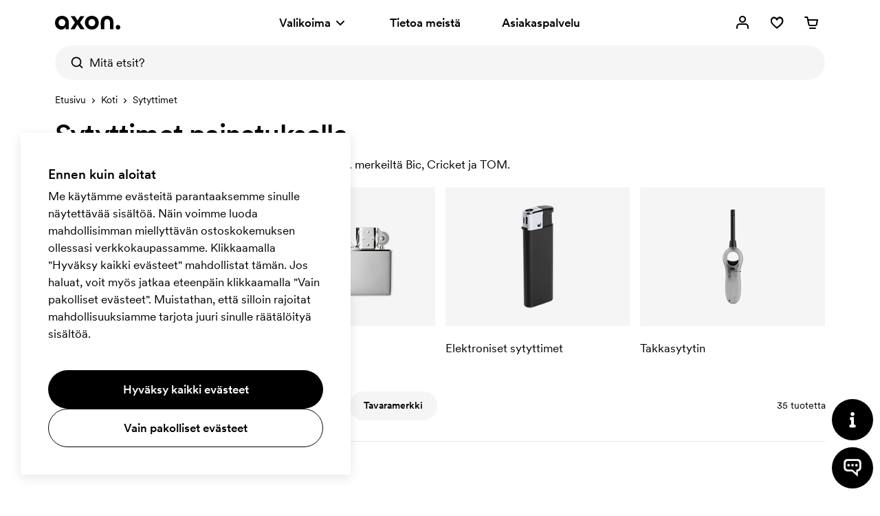

--- FILE ---
content_type: text/html; charset=utf-8
request_url: https://www.axonprofil.fi/vapaaaika/sytyttimet
body_size: 19484
content:
<!DOCTYPE html>
<html xmlns="http://www.w3.org/1999/xhtml" xml:lang="fi-FI" lang="fi-FI" ng-app="AngularApp" class="">
<head>
    
    <script>
            function waitForModuleLoad(func) {
                if (window.state !== undefined) {
                    func();
                    return;
                }
                window.addEventListener('moduleLoaded', func);
            }

            waitForModuleLoad(() => {
               
        (function(w,d,s,l,i){w[l]=w[l]||[];w[l].push({'gtm.start':
            new Date().getTime(),event:'gtm.js'});var f=d.getElementsByTagName(s)[0],
        j=d.createElement(s),dl=l!='dataLayer'?'&l='+l:'';j.async=true;j.src=
        'https://www.googletagmanager.com/gtm.js?id='+i+dl;f.parentNode.insertBefore(j,f);
    })(window,document,'script','dataLayer','GTM-K7XGK36D');
    
            });
        </script>

        <meta name="robots" content="index, follow">
        <meta name="googlebot" content="index, follow">
    <meta charset="utf-8">
    <meta http-equiv="X-UA-Compatible" content="IE=edge">
    <meta name="viewport" content="width=device-width, initial-scale=1.0">
    <meta name="msvalidate.01" content="0616C82B8D20EE949A029F45530A990D"/>
    <title>Sytk&#xE4;rit painatuksella | 30 mallia | Axon Profil</title>

    <meta name="description" content="L&#xF6;yd&#xE4;t meilt&#xE4; valtavan valikoiman sytyttimi&#xE4; painatuksella. Kaikki tunnetut tuotemerkit. Ilmainen toimitus, nopeat toimitukset ja henkil&#xF6;kohtainen palvelu.">



    <meta property="og:type" content="website">
    <meta property="og:site_name" content="Axon Profil">
    <meta property="og:url" content="https://www.axonprofil.fi/vapaaaika/sytyttimet">
    <meta property="og:title" content="Sytk&#xE4;rit painatuksella | 30 mallia | Axon Profil">
    <meta property="og:description" content="L&#xF6;yd&#xE4;t meilt&#xE4; valtavan valikoiman sytyttimi&#xE4; painatuksella. Kaikki tunnetut tuotemerkit. Ilmainen toimitus, nopeat toimitukset ja henkil&#xF6;kohtainen palvelu.">
    <meta property="og:locale" content="fi_FI">
    <meta property="og:image" content="https://www.axonprofil.fi/static/categories/1112_x2.jpg">
    <meta property="og:image:width" content="500">
    <meta property="og:image:height" content="500">
    <link rel="icon" href="/favicon.ico?v=2">
    <link rel="apple-touch-icon" sizes="180x180" href="/img/favicon/apple-touch-icon.png">
    <link rel="icon" type="image/png" sizes="32x32" href="/img/favicon/favicon-32x32.png">
    <link rel="icon" type="image/png" sizes="16x16" href="/img/favicon/favicon-16x16.png">
    <link rel="canonical" href="https://www.axonprofil.fi/vapaaaika/sytyttimet">
    <link rel="preconnect" href="https://www.google-analytics.com">
    <link rel="preconnect" href="https://www.googletagmanager.com">
    <link
        rel="preload"
        as="font"
        type="font/woff2"
        href="/wwwroot/dist/assets/CircularXXWeb-Medium-Latin.woff2"
        crossorigin/>
    <link
        rel="preload"
        as="font"
        type="font/woff2"
        href="/wwwroot/dist/assets/CircularXXWeb-Regular-Latin.woff2"
        crossorigin/>

    <script>
    let errorReported = false;

    /**
     * @@param message {string}
     * @@param file {string | null}
     * @@param line {number | null}
     * @@param col {number | null}
     * @@returns {void}
     */
    async function logError(message, file, line, col) {

        if (errorReported) {
            return;
        }

        errorReported = true;

        await fetch("/System/ReportError", {
            method: "POST",
            body: JSON.stringify({
                Message: message,
                File: file,
                Line: line,
                Column: col,
                Url: window ? (window.location ? window.location.href : null) : null
            }),
            headers: {
                "Content-Type": "application/json; charset=utf-8"
            }
        })
    }

    window.onerror = logError;
</script>
    <script src="/System/GetTranslations?hash=FibdaXXPrdwmXUYk1SSPaa4nKHpbZvb7WGKsjPKBRYg" onerror="window.onerror('could not load translations script', this.src)"></script>
    <script type="module" src="/wwwroot/dist/Public.xfggomTzTtMzUqiB.js"></script>
    <script type="module" src="/wwwroot/dist/Shared.xfggomTzTtMzUqiB.js"></script>

    <link rel="stylesheet" href="/wwwroot/dist/Public.css?hash=ulqou8OhBin2UL3uiNoYfPtzlZFzKwWlAa9YieYCU_s" />
    <style>@media(max-width:500px){.ax-subcategory-intro{font-size:14px}}.ax-subcategory-intro a{position:relative;display:inline-block;cursor:pointer;color:#000;text-decoration:none;font-weight:400}.ax-subcategory-intro a:after{position:absolute;content:"";left:50%;transform:translateX(-50%);bottom:0;width:calc(100% - 5px);height:1px;background:#000;transition:all .15s}.ax-subcategory-intro a:hover:after{width:105%}.ax-subcategory-text{padding-top:60px;padding-bottom:80px;z-index:1;position:relative;background:#f5f5f5}@media(max-width:767px){.ax-subcategory-text{padding-top:40px;padding-bottom:50px}}.ax-subcategory-text h4{margin-top:30px}.ax-relatedcategory__link--10{background:#cddff5}.ax-relatedcategory__link--12{background:#fecede}.ax-relatedcategory__link--13{background:#e0e0e0}.ax-relatedcategory__link--14{background:#e0e0e0}.ax-relatedcategory__link--16{background:#cddff5}.ax-relatedcategory__link--18{background:#fecede}.ax-relatedcategory__link--19{background:#cddff5}.ax-relatedcategory__link--20{background:#cfeae7}.ax-relatedcategory__link--22{background:#fecede}.ax-relatedcategory__link--23{background:#ffcfdf}.ax-relatedcategory__link--25{background:#fae1d1}.ax-relatedcategory__link--26{background:#cfeae7}.ax-relatedcategory__link--27{background:#fae1d1}.ax-relatedcategory__link--28{background:#e0e0e0}.ax-relatedcategory__link--29{background:#e0e0e0}.ax-relatedcategory__link--30{background:#fae1d1}</style>
    
    <style>.ax-products{position:relative;padding-top:124px;margin-bottom:60px}@media(min-width:768px){.ax-products{padding-top:144px;margin-bottom:40px}}@media(min-width:1200px){.ax-products{padding-top:103px}}@media(min-width:1200px) and (max-width:1439px){.ax-products--filterxl.ax-products{padding-top:144px}}@media(min-width:1200px) and (max-width:1539px){.ax-products--filterxxl.ax-products{padding-top:144px}}.ax-more{display:flex;flex-direction:column;align-items:center;padding-top:40px;position:relative}.ax-promofinder .ax-more{padding-bottom:60px}@media(min-width:768px){.ax-more{padding-top:0;padding-bottom:60px}.ax-promofinder .ax-more{padding-bottom:80px}}.ax-more__progress{-webkit-appearance:none;appearance:none;background-color:#e6e6e6;border:0;width:200px;height:2px;margin:20px 0;margin-bottom:25px}.ax-more__progress::-ms-fill{border:0;background:#000}.ax-more__progress::-webkit-progress-bar{background-color:#e6e6e6}.ax-more__progress::-webkit-progress-value{background-color:#000}progress::-moz-progress-bar{background-color:#000}.ax-more__buttoncontainer{width:280px}.ax-more__button{position:relative}.ax-more__buttonspinner{position:absolute;top:50%;left:50%;margin-top:-15px;margin-left:-15px;background-size:30px 30px;background-position:100% 100%;background-repeat:no-repeat;width:30px;z-index:4;height:30px;animation:spinner-rotate 1s linear infinite;animation-name:spinner-rotate}</style>

</head>

<body class="fi">

    


<script>
        window.tracking = false;
        window.googleAdWordsConversionIdContactRequest = "AW-1070867345/Jcl7CKvduJABEJHH0P4D";
        window.googleAdWordsConversionIdOrder = "AW-1070867345/oVUCCK7fupABEJHH0P4D";

    let storedMessages = [];

    function initTracking() {
        window.dataLayer = window.dataLayer || [];
        function gtag(){dataLayer.push(arguments);}
        gtag('consent', 'default', {
            'ad_storage': 'denied',
            'ad_user_data': 'denied',
            'ad_personalization': 'denied',
            'analytics_storage': 'denied'
        });
        gtag("js", new Date());
        window.gtag = gtag;
        while (storedMessages.length > 0) {
            storedMessages.shift()();
        }
    }


    function gtagIfTracking(type, name, data) {
        if(window.gtag) {
            gtag(type, name, data);
        }
        else {
            storedMessages.push(() => gtagIfTracking(type, name,  data));
        }
    }

    function trackActionEvent(category, action, label) {
        gtagIfTracking("event", action, { "event_category": category, "event_label": label });
    }

    function trackSearchEvent(searchTerm) {
        gtagIfTracking("event", "search", { "search_term": searchTerm });
    }

    function trackViewItemEvent(viewItem) {
        gtagIfTracking("event", "view_item", viewItem);
    }

    function trackViewCartEvent(viewCart) {
        gtagIfTracking("event", "view_cart", viewCart);
    }

    function trackBeginCheckoutEvent(beginCheckout) {
        gtagIfTracking("event", "begin_checkout", beginCheckout);
    }

</script>

    <div class="body-overlay"></div>
    <header class="ax-header">
        <div class="ax-header__container ax-container">
            <div class="ax-logo">
                <a class="ax-logo__svg" href="/" aria-label="Axon Profil">
                    <svg xmlns="http://www.w3.org/2000/svg" viewBox="0 0 95 19.7" style="overflow: visible"><g><path d="M0,10.1C0,4.1,4.2,0,10.1,0c5.9,0,10,3.9,10,10v9.2h-4.7v-3.4c-1.1,2.5-3.4,3.9-6.2,3.9C4.8,19.7,0,16.5,0,10.1z M15,9.8   c0-3-2-5.1-4.9-5.1S5.2,6.9,5.2,9.8s2,5.1,4.9,5.1S15,12.8,15,9.8z"></path><path d="M29,9.6l-6.3-9.1h6.2l3.9,6.3l4-6.3h6l-6.4,9.1l6.7,9.6h-6.1l-4.3-6.8l-4.2,6.8h-6L29,9.6z"></path><path d="M43.5,9.8c0-5.7,4.2-9.8,10.1-9.8s10.1,4.2,10.1,9.8s-4.2,9.8-10.1,9.8S43.5,15.5,43.5,9.8z M58.5,9.8c0-3-2-5.1-4.9-5.1   c-2.9,0-4.9,2.1-4.9,5.1s2,5.1,4.9,5.1C56.5,14.9,58.5,12.8,58.5,9.8z"></path><path d="M66.6,9.5c0-6.3,3.7-9.5,9.2-9.5s9.2,3.2,9.2,9.5v9.7H80V9.5c0-3.3-1.7-4.7-4.1-4.7c-2.5,0-4.1,1.5-4.1,4.7v9.7h-5.1   L66.6,9.5L66.6,9.5z"></path><path d="M88.4,16.4c0-1.9,1.4-3.3,3.3-3.3c1.9,0,3.3,1.4,3.3,3.3s-1.4,3.3-3.3,3.3C89.8,19.7,88.4,18.3,88.4,16.4z"></path></g></svg>
                </a>
            </div>
            <nav class="ax-nav">
                <ul id="ax-main-nav" class="ax-main-nav">
                    <li class="ax-main-nav__item">
                        <a class="ax-main-nav__link" id="ax-menu__toggle" href="#">
                            <div>
                                Valikoima

                            </div>
                            <div class="ax-main-nav__angle">
                                <svg xmlns="http://www.w3.org/2000/svg" viewBox="0 0 24 24"><path d="M12,16c-0.3,0-0.5-0.1-0.7-0.3l-5-5c-0.4-0.4-0.4-1,0-1.4s1-0.4,1.4,0l0,0l4.3,4.3l4.3-4.3c0.4-0.4,1-0.4,1.4,0s0.4,1,0,1.4  l-5,5C12.5,15.9,12.3,16,12,16"></path></svg>
                            </div>
                        </a>
                    </li>
                    <li class="ax-main-nav__item">
                        <a class="ax-main-nav__link" href="/tietoameista">Tietoa meist&#xE4;</a>
                    </li>
                    <li class="ax-main-nav__item">
                        <a class="ax-main-nav__link" href="/asiakaspalvelu">Asiakaspalvelu</a>
                    </li>
                </ul>
            </nav>
            <ul class="ax-action-nav">
                <li class="ax-action-nav__item" id="loginHeader">
                    <a class="ax-action-nav__link" href="/kirjaudu" aria-label="Omat sivut" rel="nofollow">
                        <div class="ax-action-nav__icon"><svg xmlns="http://www.w3.org/2000/svg" viewBox="0 0 24 24"><path d="M21,20c0,0.6-0.4,1-1,1s-1-0.4-1-1v-2c0-1.7-1.3-3-3-3H8c-1.7,0-3,1.3-3,3v2c0,0.6-0.4,1-1,1s-1-0.4-1-1v-2c0-2.8,2.2-5,5-5  h8c2.8,0,5,2.2,5,5V20z M12,12c-2.8,0-5-2.2-5-5s2.2-5,5-5s5,2.2,5,5S14.8,12,12,12z M12,10c1.7,0,3-1.3,3-3s-1.3-3-3-3S9,5.3,9,7  S10.3,10,12,10z"></path></svg></div>
                    </a>
                </li>
                <li class="ax-action-nav__item" id="favouriteHeader">
                    <a class="ax-action-nav__link" href="/suosikit" aria-label="Suosikit" rel="nofollow">
                        <div class="ax-action-nav__icon"><svg xmlns="http://www.w3.org/2000/svg" viewBox="0 0 24 24"><g><path d="M20.5,6.2c-0.6-1.2-1.6-2-2.8-2.4c-0.5-0.2-1-0.3-1.5-0.3h0c-1.7,0.1-3.3,1-4.2,2.3c-1.1-1.4-2.6-2.2-4.2-2.2   c-0.5,0-1,0.1-1.5,0.3C5.1,4.4,4.2,5.2,3.7,6.2c-1,2-0.9,4.5,0.3,6.4c2.3,3.9,8,7.7,8,7.7l0.1,0l0.1,0c0.1,0,5.7-3.9,8-7.5   C21.4,10.9,21.5,8.4,20.5,6.2z M18.7,11.9c-1.7,2.5-4,4.7-6.7,6.5c-2.6-1.8-4.9-4-6.7-6.5c-0.8-1.6-0.9-3.4-0.1-4.9   c0.4-0.7,1-1.2,1.7-1.4c0.3-0.1,0.6-0.2,0.9-0.2c2.6,0,4.1,3.4,4.1,3.4L12,9.1l0.1-0.3c0,0,1.5-3.4,4.1-3.4c0.3,0,0.6,0.1,0.9,0.2   c0.8,0.3,1.4,0.8,1.7,1.4C19.6,8.7,19.6,10.4,18.7,11.9z"></path><g><path d="M12.1,20.5L12.1,20.5c-0.1-0.1-5.8-4-8.1-7.8c-1.2-1.9-1.3-4.4-0.3-6.4c0.5-1,1.5-1.9,2.6-2.3c0.5-0.2,1-0.3,1.5-0.3    c1.6,0,3.1,0.8,4.2,2.2c0.9-1.3,2.5-2.2,4.2-2.3l0,0c0.5,0,1,0.1,1.5,0.3c1.2,0.4,2.1,1.2,2.8,2.4c1,2.1,0.9,4.6-0.3,6.6    C17.9,16.5,12.2,20.4,12.1,20.5L12.1,20.5z M7.8,3.9c-0.5,0-1,0.1-1.5,0.3c-1,0.4-1.9,1.2-2.4,2.2c-1,2-0.9,4.3,0.3,6.2    c2.1,3.6,7.2,7.2,7.9,7.6c0.7-0.4,5.8-4,7.9-7.4c1.2-2,1.3-4.3,0.3-6.4c-0.6-1.1-1.5-1.9-2.6-2.2c-0.5-0.2-1-0.3-1.5-0.3    c-1.7,0.1-3.2,1-4.1,2.3L12,6.3l-0.1-0.1C10.9,4.7,9.4,3.9,7.8,3.9z M12,18.8L12,18.8c-2.7-1.9-5-4.1-6.9-6.7    C4.2,10.3,4.2,8.5,5,6.9c0.4-0.7,1-1.3,1.9-1.6c0.3-0.1,0.6-0.2,0.9-0.2c2.4,0,3.8,2.5,4.2,3.3c0.4-0.8,1.8-3.3,4.2-3.3    c0.3,0,0.6,0.1,0.9,0.2C18,5.7,18.6,6.2,19,6.9c0.8,1.7,0.8,3.5-0.1,5.1C17.1,14.6,14.8,16.9,12,18.8L12,18.8z M7.8,5.4    c-0.3,0-0.6,0.1-0.9,0.2C6.2,5.9,5.6,6.4,5.2,7.1C4.4,8.6,4.5,10.3,5.3,12c1.8,2.5,4.1,4.7,6.7,6.5c2.7-1.8,5-4,6.7-6.5    c0.9-1.5,0.9-3.3,0.1-4.9c-0.4-0.7-1-1.2-1.7-1.4c-0.3-0.1-0.6-0.2-0.9-0.2c-2.6,0-4.1,3.4-4.1,3.4L12,9.1l-0.1-0.3    C11.9,8.8,10.4,5.4,7.8,5.4z"></path><path d="M12.1,20.7L12.1,20.7c-0.1-0.1-0.2-0.1-0.3-0.2c-3.8-2.7-6.6-5.5-7.9-7.7c-1.2-1.9-1.3-4.5-0.3-6.5c0.5-1,1.5-2,2.7-2.4    c0.5-0.2,1-0.3,1.5-0.3c1.6,0,3.1,0.8,4.2,2.1c0.9-1.3,2.5-2.1,4.2-2.2c0,0,0,0,0,0c0.5,0,1,0.1,1.6,0.3c1.2,0.4,2.1,1.2,2.9,2.5    c1,2.1,0.9,4.7-0.3,6.7c-1.4,2.1-4.1,4.7-7.9,7.5C12.3,20.5,12.2,20.6,12.1,20.7L12.1,20.7z M7.8,4c-0.5,0-1,0.1-1.5,0.3    C5.4,4.7,4.5,5.5,4,6.5c-1,2-0.9,4.2,0.3,6.1c2.1,3.5,7,7,7.8,7.5c0.8-0.5,5.7-4,7.8-7.3c1.2-2,1.3-4.2,0.3-6.3    c-0.6-1.1-1.5-1.9-2.5-2.1c-0.5-0.2-1-0.3-1.5-0.3c-1.6,0.1-3.1,0.9-4,2.2L12,6.5l-0.2-0.2C10.8,4.8,9.4,4,7.8,4z M11.9,5.9    C11.9,6,12,6.1,12,6.1l0,0c0.9-1.4,2.5-2.2,4.2-2.3c0,0,0,0,0,0c0.5,0,1,0.1,1.6,0.3c0.2,0,0.4,0.1,0.5,0.2    c-0.2-0.1-0.4-0.2-0.6-0.3c-0.5-0.2-1-0.3-1.5-0.3c-1.6,0.1-3.2,1-4.1,2.2L12,6.1L11.9,5.9C11.9,6,11.9,5.9,11.9,5.9z M12,19    L12,19c-2.9-2-5.1-4.2-7-6.8c-0.9-1.8-0.9-3.7-0.1-5.3C5.4,6,6,5.5,6.9,5.2C7.2,5.1,7.5,5,7.8,5C10,5,11.4,7,12,8.1    C12.6,7,14,5,16.2,5c0.3,0,0.6,0.1,0.9,0.2c0.9,0.4,1.6,0.9,2,1.7c0.8,1.8,0.8,3.6-0.1,5.2C17.2,14.7,14.8,17,12,19L12,19z     M7.8,5.5c-0.3,0-0.6,0.1-0.9,0.2C6.2,6,5.7,6.5,5.3,7.2c-0.7,1.4-0.7,3.1,0.1,4.8c1.7,2.4,4,4.6,6.6,6.4c2.7-1.8,4.9-4,6.6-6.4    c0.9-1.4,0.9-3.2,0.1-4.8c-0.4-0.7-1-1.1-1.6-1.3c-0.3-0.1-0.6-0.2-0.9-0.2c-2.5,0-4,3.3-4,3.3L12,9.4l-0.2-0.6    C11.8,8.8,10.3,5.5,7.8,5.5z M7.8,5.3c2.7,0,4.2,3.3,4.2,3.5l0,0c0.2-0.5,1.7-3.4,4.2-3.4c0.3,0,0.6,0.1,0.9,0.2    c0.7,0.2,1.4,0.7,1.8,1.5C19,7.2,19,7.3,19.1,7.5C19,7.3,19,7.1,18.9,7c-0.4-0.7-1-1.1-1.8-1.5c-0.3-0.1-0.6-0.2-0.8-0.2    c-2.2,0-3.6,2.3-4.1,3.2L12,8.7l-0.1-0.2C11.4,7.5,10,5.2,7.8,5.3c-0.3,0-0.6,0-0.9,0.1C6.2,5.7,5.5,6.2,5.1,7    C5,7.2,4.9,7.4,4.9,7.5C4.9,7.4,5,7.2,5.1,7c0.4-0.7,1-1.2,1.8-1.6C7.2,5.4,7.5,5.3,7.8,5.3z"></path></g></g></svg></div>
                        <span id="favouriteCount" class="ax-action-nav__badge" style="opacity: 0" data-bind="style: { opacity: getCount() > 0 ? '1' : '0' } , text: getCount()"></span>
                        <script>
                            try {
                                let favouriteCount = localStorage.getItem("favouriteCount") || 0;
                                let favouriteCountElement = document.getElementById("favouriteCount");
                                favouriteCountElement.innerText = favouriteCount;
                                favouriteCountElement.style.opacity = favouriteCount > 0 ? "1" : "0";
                            } catch {}
                        </script>
                    </a>
                </li>
                <li class="ax-action-nav__item" id="cartHeader">
                    <a class="ax-action-nav__link" href="/tilaus/ostoskori" aria-label="Ostoskori" rel="nofollow">
                        <div class="ax-action-nav__icon"><svg xmlns="http://www.w3.org/2000/svg" viewBox="0 0 24 24"><path d="M5.457 5H3a1 1 0 1 1 0-2h3.273a1 1 0 0 1 .98.8L7.907 7H21a1 1 0 0 1 .982 1.191l-1.311 6.72a2.623 2.623 0 0 1-2.616 2.09L10.12 17c-1.272.024-2.384-.852-2.635-2.087L6.12 8.24a.995.995 0 0 1-.016-.078L5.457 5zm2.86 4l1.128 5.513c.058.283.324.493.657.487h7.971c.314.006.58-.204.636-.48L19.786 9H8.317zM10 19h8a1 1 0 0 1 0 2h-8a1 1 0 0 1 0-2z"></path></svg></div>
                        <span id="cartCount" class="ax-action-nav__badge" style="opacity: 0" data-bind="style: { opacity: items().length > 0 ? '1' : '0' }, text: items().length"></span>
                        <script>
                            try {
                                let cartCount = localStorage.getItem("cartCount") || 0;
                                let cartCountElement = document.getElementById("cartCount");
                                cartCountElement.innerText = cartCount;
                                cartCountElement.style.opacity = cartCount > 0 ? "1" : "0";
                            } catch {}
                        </script>
                    </a>
                </li>
                <li class="ax-action-nav__item ax-action-nav__item-burger " id="navbar-toggle-xs">
                    <a id="ax-menu__show-xs" class="ax-action-nav__link" href="javascript:;" aria-label="Valikko" rel="nofollow">
                        <div class="ax-action-nav__icon ax-action-nav__icon-burger">
                            <svg xmlns="http://www.w3.org/2000/svg" viewBox="0 0 24 24"><g><path d="M5.3,12.9h8c0.6,0,1,0.4,1,1s-0.4,1-1,1h-8c-0.6,0-1-0.4-1-1S4.7,12.9,5.3,12.9z"></path><path d="M18.7,6.9h-0.9h-4.5h-2.5H9.8H5.3c-0.6,0-1,0.4-1,1s0.4,1,1,1h4.5h0.9h2.5h4.5h0.9c0.6,0,1-0.4,1-1   C19.7,7.3,19.3,6.9,18.7,6.9z"></path><path d="M18.7,19h-0.9h-4.5h-2.5H9.8H5.3c-0.6,0-1,0.4-1,1s0.4,1,1,1h4.5h0.9h2.5h4.5h0.9c0.6,0,1-0.4,1-1   C19.7,19.4,19.3,19,18.7,19z"></path></g></svg>
                        </div>
                        <div class="ax-action-nav__icon ax-action-nav__icon-close">
                            <svg xmlns="http://www.w3.org/2000/svg" viewBox="0 0 24 24"><path d="M12.0002 13.4144L16.9499 18.3642L18.3642 16.9499L13.4144 12.0002L18.3642 7.05044L16.95 5.63623L12.0002 10.586L7.05044 5.63623L5.63623 7.05044L10.586 12.0002L5.63624 16.9499L7.05046 18.3642L12.0002 13.4144Z"></path></svg>
                        </div>
                    </a>
                </li>
            </ul>
        </div>


<div class="ax-search" data-bind="stopBindings: true">
    <div class="ax-search__container ax-container">
        <form id="ax-search__form">
            <div class="ax-search__inner">
                <button class="ax-search__submit btn" title="Etsi" aria-label="Etsi" data-bind="click: doSearch">
                    <svg xmlns="http://www.w3.org/2000/svg" viewBox="0 0 24 24"><path d="M14.9,15.5c0.1-0.3,0.3-0.5,0.6-0.6c2.2-2.5,1.9-6.3-0.6-8.5C12.4,4.2,8.6,4.5,6.4,7C4.2,9.5,4.5,13.3,7,15.5  c1.7,1.5,4.2,1.9,6.3,1C13.9,16.2,14.4,15.9,14.9,15.5z M17.3,15.8l3.5,3.5c0.4,0.4,0.4,1,0,1.4c-0.4,0.4-1,0.4-1.4,0c0,0,0,0,0,0  l-3.5-3.5c-3.5,2.7-8.5,2.1-11.2-1.4C1.9,12.4,2.5,7.3,6,4.6C9.5,1.9,14.5,2.5,17.3,6C19.5,8.9,19.5,13,17.3,15.8z"></path></svg>
                </button>
                <input type="text" class="ax-search__input" name="q" id="ax-search__input" autocomplete="off" aria-label="Mit&#xE4; etsit?" placeholder="Mit&#xE4; etsit?" data-bind="value: query, valueUpdate: ['input', 'afterkeydown'], event: { keydown: keydown, focus: focus }, clickBubble: false">
                <div class="ax-search__close" data-bind="click: function() { show(false) }"><svg xmlns="http://www.w3.org/2000/svg" viewBox="0 0 24 24"><path d="M12.0002 13.4144L16.9499 18.3642L18.3642 16.9499L13.4144 12.0002L18.3642 7.05044L16.95 5.63623L12.0002 10.586L7.05044 5.63623L5.63623 7.05044L10.586 12.0002L5.63624 16.9499L7.05046 18.3642L12.0002 13.4144Z"></path></svg></div>

            </div>
            <div id="ax-search-result" class="ax-search-result" data-bind="css: { 'ax-search-result--active': show }, duration: 1">
                <div class="ax-search-result__container ax-container">

                    <!-- ko if: categories().length == 0 && products().length == 0 && fullSearch() == 0 -->
                    <ul class="ax-search-result__list ax-search-result__list--popular">
                        <!-- ko if: latestSearches().length > 0 -->
                        <li class="ax-search-result__header">
                            Viimeksi haetut tuotteet
                            <a href="#" class="underline-am" data-bind="click: removeAllLatestSearch">Tyhjenn&#xE4;</a>
                        </li>

                        <!-- ko foreach: latestSearches() -->
                        <li class="ax-search-result__item">
                            <a data-bind="attr : { href: $root.getSearchHref($data) }" class="ax-search-result__link">
                                <div class="ax-search-result__text" data-bind="text: $data.split('|')[0]"></div>
                            </a>
                        </li>
                        <!-- /ko -->
                        <!-- /ko -->
                        <!-- ko if: latestSearches().length === 0 -->
                        <li class="ax-search-result__header">
                            Suositut hakusanat
                        </li>
                        <li class="ax-search-result__item">
                            <a href="/kynat/mainoskynat" class="ax-search-result__link">
                                <div class="ax-search-result__text">Mainoskyn&#xE4;t</div>
                            </a>
                        </li>
                        <li class="ax-search-result__item">
                            <a href="/laukut/kangaskassit" class="ax-search-result__link">
                                <div class="ax-search-result__text">Kangaskassit</div>
                            </a>
                        </li>
                        <li class="ax-search-result__item">
                            <a href="/toimisto/lehtiot" class="ax-search-result__link">
                                <div class="ax-search-result__text">Muistikirjat</div>
                            </a>
                        </li>
                        <li class="ax-search-result__item">
                            <a href="/mukit" class="ax-search-result__link">
                                <div class="ax-search-result__text">Mukit</div>
                            </a>
                        </li>
                        <li class="ax-search-result__item">
                            <a href="/mainosvaatteet/tpaidat" class="ax-search-result__link">
                                <div class="ax-search-result__text">T-paidat</div>
                            </a>
                        </li>
                        <!-- /ko -->
                    </ul>
                    <!-- /ko -->

                    <ul class="ax-search-result__list ax-search-result__list--categories">
                        <!-- ko if: searching() -->
                        <delayed-spinner />
                        <!-- /ko -->
                        <!-- ko foreach: categories() -->
                        <li class="ax-search-result__item">
                            <a href="#" data-bind="click: function() { $root.addLatestSearch(Name, '/' + Address); return true; }, attr: { href: '/' + Address }" class="ax-search-result__link">
                                <div class="ax-search-result__text" data-bind="highlight: { text: Name, keywords: $root.query, css: 'ax-search-result__highlight' }"></div>
                            </a>
                        </li>
                        <!-- /ko -->
                        <!-- ko foreach: fullSearch() -->
                        <li class="ax-search-result__item">
                            <a href="#" data-bind="click: function() { $root.addLatestSearch(Name, '/' + Address); return true; }, attr: { href: '/' + Address }" class="ax-search-result__link ax-search-result__link--fullsearch icon-search.svg">
                                <div class="ax-search-result__text" style="font-weight:400">
                                    <span class="icon-search.svg"></span> Hae <span data-bind="highlight: { text: Name, keywords: $root.query, css: 'search-highlight' }"></span>
                                    <span data-bind="text: '(' + $root.fullSearchCount()"></span>
                                    <span data-bind="if: $root.fullSearchCount() === 1">tulos)</span>
                                    <span data-bind="if: $root.fullSearchCount() !== 1">tulosta)</span>
                                </div>
                            </a>
                        </li>
                        <!-- /ko -->

                    </ul>

                    <!-- ko if: products().length > 0 -->
                    <ul class="ax-search-result__list ax-search-result__list--products">
                        <!-- ko foreach: products() -->
                        <li class="ax-search-result__item" data-bind="css: { 'ax-search-result__item--internal': IsInternal }">
                            <a href="#" data-bind="click: function() { $root.addLatestSearch(Name, '/' + Address); return true; }, attr: { href: '/' + Address }" class="ax-search-result__link">
                                <div class="ax-search-result__imgcontainer">
                                    <img class="ax-search-result__img" data-bind="visible: Image, attr: { src: 'data:image/jpg;base64,' + Image }">
                                </div>
                                <div class="ax-search-result__textcontainer">
                                    <div class="ax-search-result__text" data-bind="text: Name"></div>
                                    <div class="ax-search-result__textcategory" data-bind="text: ProductTypeName"></div>
                                </div>
                            </a>
                        </li>
                        <!-- /ko -->
                    </ul>
                    <!-- /ko -->
                </div>

            </div>
        </form>
    </div>
</div>

    </header>



<aside>
    <div class="ax-menu" id="ax-menu">
        <div class="ax-menu__top">
            <button id="ax-menu__close" class="ax-menu__close ax-menu__close icon-close.svg">
            </button>
            <button id="ax-menu__nav1close" class="ax-menu__back icon-back.svg">
            </button>
            <button id="ax-menu__nav2close" class="ax-menu__back icon-back.svg">
            </button>
        </div>
        <div class="ax-menu__container">
            <nav class="ax-menu__nav">
                <ul class="ax-menu__nav-main">
                    <li>
                        <a href="#" id="ax-menu__show-departments-xs" class="ax-menu__nav-mainlink">
                            Valikoima
                        </a>
                    </li>
                    <li>
                        <a href="/tietoameista" class="ax-menu__nav-mainlink">
                            Tietoa meist&#xE4;
                        </a>
                    </li>
                    <li>
                        <a href="/asiakaspalvelu" class="ax-menu__nav-mainlink">
                            Asiakaspalvelu
                        </a>
                    </li>
                </ul>
                <ul class="ax-menu__nav-contact">
                    <li class="ax-menu__nav-contactitem">
                        <div class="ax-menu__nav-contacticon">
                            <svg xmlns="http://www.w3.org/2000/svg" viewBox="0 0 100 100"><path d="M50.1,97.8c-5.8,0-10.5-4.7-10.5-10.5s4.7-10.5,10.5-10.5s10.5,4.7,10.5,10.5S55.8,97.8,50.1,97.8z M50.1,82.8   c-2.5,0-4.5,2-4.5,4.5s2,4.5,4.5,4.5s4.5-2,4.5-4.5S52.5,82.8,50.1,82.8z"></path><path d="M58.2,89.3l-1.4-5.8c12.4-3.1,21-14.1,21-26.9v-20c0-15.3-12.4-27.7-27.7-27.7S22.4,21.3,22.4,36.6v25.9c0,1.7-1.3,3-3,3   c-10.5-0.1-19-8.5-19-19c0-9.8,7.5-17.9,17.1-18.8c3.9-14.4,17-24.9,32.6-24.9c18.6,0,33.7,15.1,33.7,33.7v20   C83.8,72.1,73.3,85.6,58.2,89.3z M16.4,34c-5.7,1.3-10,6.5-10,12.6s4.2,11.2,9.9,12.6V36.5C16.3,35.7,16.3,34.8,16.4,34z"></path><path d="M80.8,65.4v-6c7.1,0,12.9-5.8,12.9-12.9s-5.8-12.9-12.9-12.9v-6c10.4,0,18.9,8.5,18.9,18.9S91.2,65.4,80.8,65.4z"></path></svg>
                        </div>
                        <a class="ax-menu__nav-contactlink" href="tel:09-42704218">09 - 427 042 18

                        </a>
                    </li>
                    <li class="ax-menu__nav-contactitem">
                        <div class="ax-menu__nav-contacticon">
                            <svg xmlns="http://www.w3.org/2000/svg" viewBox="0 0 100 100"><path d="M96.6,92.8H3.4c-1.6,0-2.9-1.3-2.9-2.9V10.1c0-1.6,1.3-2.9,2.9-2.9h93.2c1.6,0,2.9,1.3,2.9,2.9v79.9   C99.5,91.5,98.2,92.8,96.6,92.8z M6.3,87h87.4V13H6.3V87z"></path><path d="M50,59c-0.6,0-1.2-0.2-1.7-0.5L18,37l3.4-4.7L50,52.6l28.9-20.3l3.3,4.8L51.7,58.5C51.2,58.9,50.6,59,50,59z"></path></svg>
                        </div>
                        <a class="ax-menu__nav-contactlink" href="mailto:info@axonprofil.fi">info@axonprofil.fi

                        </a>
                    </li>

                </ul>
                <ul class="ax-menu__nav-footer">
                    <li class="ax-menu__nav-footeritem">
                        <div class="ax-menu__nav-footerlogo">
                            <a href="/" aria-label="Axon Profil">
                                <svg xmlns="http://www.w3.org/2000/svg" viewBox="0 0 95 19.7" style="overflow: visible"><g><path d="M0,10.1C0,4.1,4.2,0,10.1,0c5.9,0,10,3.9,10,10v9.2h-4.7v-3.4c-1.1,2.5-3.4,3.9-6.2,3.9C4.8,19.7,0,16.5,0,10.1z M15,9.8   c0-3-2-5.1-4.9-5.1S5.2,6.9,5.2,9.8s2,5.1,4.9,5.1S15,12.8,15,9.8z"></path><path d="M29,9.6l-6.3-9.1h6.2l3.9,6.3l4-6.3h6l-6.4,9.1l6.7,9.6h-6.1l-4.3-6.8l-4.2,6.8h-6L29,9.6z"></path><path d="M43.5,9.8c0-5.7,4.2-9.8,10.1-9.8s10.1,4.2,10.1,9.8s-4.2,9.8-10.1,9.8S43.5,15.5,43.5,9.8z M58.5,9.8c0-3-2-5.1-4.9-5.1   c-2.9,0-4.9,2.1-4.9,5.1s2,5.1,4.9,5.1C56.5,14.9,58.5,12.8,58.5,9.8z"></path><path d="M66.6,9.5c0-6.3,3.7-9.5,9.2-9.5s9.2,3.2,9.2,9.5v9.7H80V9.5c0-3.3-1.7-4.7-4.1-4.7c-2.5,0-4.1,1.5-4.1,4.7v9.7h-5.1   L66.6,9.5L66.6,9.5z"></path><path d="M88.4,16.4c0-1.9,1.4-3.3,3.3-3.3c1.9,0,3.3,1.4,3.3,3.3s-1.4,3.3-3.3,3.3C89.8,19.7,88.4,18.3,88.4,16.4z"></path></g></svg>
                            </a>
                        </div>
                        <div class="ax-menu__nav-footercopycontainer">
                            <div class="ax-menu__nav-footercopy">
                                © 2026 Axon Profil
                            </div>
                        </div>
                    </li>
                </ul>
            </nav>
            <nav class="ax-menu__nav1">
                <div class="ax-menu__nav1section ax-menu__nav1section--product">
                    <div class="ax-menu__heading">Tuotteet</div>
                    <ul>
                            <li class="ax-menu__nav1item ax-menu__nav1item--department ax-menu__nav1item--16" data-department-id="16">
                                <a href="/laukut" class="ax-menu__nav1link">
                                    <div class="ax-menu__nav1text">
                                        Laukut
                                    </div>
                                </a>
                            </li>
                            <li class="ax-menu__nav1item ax-menu__nav1item--department ax-menu__nav1item--10" data-department-id="10">
                                <a href="/mainosvaatteet" class="ax-menu__nav1link">
                                    <div class="ax-menu__nav1text">
                                        Vaatteet
                                    </div>
                                </a>
                            </li>
                            <li class="ax-menu__nav1item ax-menu__nav1item--department ax-menu__nav1item--22" data-department-id="22">
                                <a href="/mainoskarkit" class="ax-menu__nav1link">
                                    <div class="ax-menu__nav1text">
                                        Karkit
                                    </div>
                                </a>
                            </li>
                            <li class="ax-menu__nav1item ax-menu__nav1item--department ax-menu__nav1item--14" data-department-id="14">
                                <a href="/kynat" class="ax-menu__nav1link">
                                    <div class="ax-menu__nav1text">
                                        Kyn&#xE4;t
                                    </div>
                                </a>
                            </li>
                            <li class="ax-menu__nav1item ax-menu__nav1item--department ax-menu__nav1item--26" data-department-id="26">
                                <a href="/asusteet" class="ax-menu__nav1link">
                                    <div class="ax-menu__nav1text">
                                        Asusteet
                                    </div>
                                </a>
                            </li>
                            <li class="ax-menu__nav1item ax-menu__nav1item--department ax-menu__nav1item--20" data-department-id="20">
                                <a href="/terveys" class="ax-menu__nav1link">
                                    <div class="ax-menu__nav1text">
                                        Terveys
                                    </div>
                                </a>
                            </li>
                            <li class="ax-menu__nav1item ax-menu__nav1item--department ax-menu__nav1item--13" data-department-id="13">
                                <a href="/toimisto" class="ax-menu__nav1link">
                                    <div class="ax-menu__nav1text">
                                        Toimisto
                                    </div>
                                </a>
                            </li>
                            <li class="ax-menu__nav1item ax-menu__nav1item--department ax-menu__nav1item--19" data-department-id="19">
                                <a href="/mukit" class="ax-menu__nav1link">
                                    <div class="ax-menu__nav1text">
                                        Mukit
                                    </div>
                                </a>
                            </li>
                            <li class="ax-menu__nav1item ax-menu__nav1item--department ax-menu__nav1item--27" data-department-id="27">
                                <a href="/koti" class="ax-menu__nav1link">
                                    <div class="ax-menu__nav1text">
                                        Koti
                                    </div>
                                </a>
                            </li>
                            <li class="ax-menu__nav1item ax-menu__nav1item--department ax-menu__nav1item--18" data-department-id="18">
                                <a href="/vapaaaika" class="ax-menu__nav1link">
                                    <div class="ax-menu__nav1text">
                                        Vapaa-aika
                                    </div>
                                </a>
                            </li>
                            <li class="ax-menu__nav1item ax-menu__nav1item--department ax-menu__nav1item--28" data-department-id="28">
                                <a href="/leikki-ja-peli" class="ax-menu__nav1link">
                                    <div class="ax-menu__nav1text">
                                        Leikki &amp; peli
                                    </div>
                                </a>
                            </li>
                            <li class="ax-menu__nav1item ax-menu__nav1item--department ax-menu__nav1item--30" data-department-id="30">
                                <a href="/painotuotteet" class="ax-menu__nav1link">
                                    <div class="ax-menu__nav1text">
                                        Painotuotteet
                                    </div>
                                </a>
                            </li>
                            <li class="ax-menu__nav1item ax-menu__nav1item--department ax-menu__nav1item--23" data-department-id="23">
                                <a href="/messut" class="ax-menu__nav1link">
                                    <div class="ax-menu__nav1text">
                                        Messut
                                    </div>
                                </a>
                            </li>
                            <li class="ax-menu__nav1item ax-menu__nav1item--department ax-menu__nav1item--29" data-department-id="29">
                                <a href="/vapaaaika/tyokalut" class="ax-menu__nav1link">
                                    <div class="ax-menu__nav1text">
                                        Ty&#xF6;kalut
                                    </div>
                                </a>
                            </li>
                            <li class="ax-menu__nav1item ax-menu__nav1item--department ax-menu__nav1item--25" data-department-id="25">
                                <a href="/elektroniikka" class="ax-menu__nav1link">
                                    <div class="ax-menu__nav1text">
                                        Elektroniikka
                                    </div>
                                </a>
                            </li>
                    </ul>
                </div>
                <div class="ax-menu__nav1section ax-menu__nav1section--theme">
                    <div class="ax-menu__heading">Teema</div>
                    <ul>
                        <li class="ax-menu__nav1item">
                            <a href="/uutuus" class="ax-menu__nav1link">
                                <div class="ax-menu__nav1text">Uutuudet</div>
                            </a>
                        </li>
                        <li class="ax-menu__nav1item">
                            <a href="/axonchoice" class="ax-menu__nav1link">
                                <div class="ax-menu__nav1text">Axon's Choice</div>
                            </a>
                        </li>
                        <li class="ax-menu__nav1item">
                            <a href="/myydyimmat" class="ax-menu__nav1link">
                                <div class="ax-menu__nav1text">Myydyimm&#xE4;t</div>
                            </a>
                        </li>
                        <li class="ax-menu__nav1item">
                            <a href="/brandit" class="ax-menu__nav1link">
                                <div class="ax-menu__nav1text">Tuotemerkit</div>
                            </a>
                        </li>
                        <li class="ax-menu__nav1item">
                            <a href="/inspiraatiota" class="ax-menu__nav1link">
                                <div class="ax-menu__nav1text">Inspiraatiota</div>
                            </a>
                        </li>
                        <li class="ax-menu__nav1item">
                            <a href="/vinkit-ohjeet" class="ax-menu__nav1link">
                                <div class="ax-menu__nav1text">Vinkit &amp; ohjeet</div>
                            </a>
                        </li>
                        <li class="ax-menu__nav1item">
                            <a href="/fairtrade" class="ax-menu__nav1link">
                                <div class="ax-menu__nav1text">Fairtrade</div>
                            </a>
                        </li>
                        <li class="ax-menu__nav1item">
                            <a href="/promofinder" rel="nofollow" class="ax-menu__nav1link">
                                <div class="ax-menu__nav1text">Promo Finder</div>
                            </a>
                        </li>
                        <li class="ax-menu__nav1item">
                            <a href="/mainostuotteet" class="ax-menu__nav1link">
                                <div class="ax-menu__nav1text">Tuotteet</div>
                            </a>
                        </li>
                        <li class="ax-menu__nav1item">
                            <a href="/valikoima/ao" class="ax-menu__nav1link">
                                <div class="ax-menu__nav1text">A-&#xD6;</div>
                            </a>
                        </li>

                    </ul>
                </div>
                <div class="ax-menu__nav1section ax-menu__nav1section--discover">
                    <ul class="ax-menu__nav1list">
                        <li class="ax-menu__nav1item">
                            <a href="/vapaaaika/powerbanks" class="ax-menu__nav1link">
                                <div class="ax-menu__nav1discover">
                                    <div class="ax-menu__nav1discovercopy">
                                        <div class="ax-menu__nav1discovereyebrow">Powerbankit</div>
                                        <div class="ax-menu__nav1discovertext">Lis&#xE4;tehoa, kun tarvitset sit&#xE4;.</div>
                                        <div class="ax-btn ax-btn-md ax-btn-md--rounded ax-btn-ghost">Osta</div>
                                    </div>
                                    <div class="ax-menu__nav1discoverimg" style="background-image: url('/img/menu/ax-menu-powerbank_grey.jpg'); background-image: -webkit-image-set(url('/img/menu/ax-menu-powerbank_grey.jpg') 1x, url('/img/menu/ax-menu-powerbank_grey_x2.jpg') 2x); background-image: image-set(url('/img/menu/ax-menu-powerbank_grey.jpg') 1x, url('/img/menu/ax-menu-powerbank_grey_x2.jpg') 2x); "></div>
                                </div>
                            </a>
                        </li>
                    </ul>
                </div>
            </nav>
            <nav class="ax-menu__nav2" id="ax-nav-menu__department">



    <ul class="ax-menu__nav2list ax-menu__nav2list--27" style="background-image: url('/img/menu/27.jpg'); background-image: -webkit-image-set(url('/img/menu/27.jpg') 1x, url('/img/menu/27_x2.jpg') 2x); background-image: image-set(url('/img/menu/27.jpg') 1x, url('/img/menu/27_x2.jpg') 2x);">
        <li class="ax-menu__heading">Koti</li>
        <li class="ax-menu__nav2explore">
            <a class="ax-menu__nav2link" href="/koti">
                <div class="underline-am">N&#xE4;yt&#xE4; kaikki</div>
            </a>
        </li>
            <li class="ax-menu__nav2item">
                <a class="ax-menu__nav2link" href="/vapaaaika/jaakaappimagneetit">
                    <div class="ax-menu__nav2text"> Magneetit</div>
                </a>
            </li>
            <li class="ax-menu__nav2item">
                <a class="ax-menu__nav2link" href="/vapaaaika/tulitikkuaskit">
                    <div class="ax-menu__nav2text"> Tulitikkuaskit</div>
                </a>
            </li>
            <li class="ax-menu__nav2item">
                <a class="ax-menu__nav2link" href="/yrityslahjat/termos">
                    <div class="ax-menu__nav2text"> Termospullot</div>
                </a>
            </li>
            <li class="ax-menu__nav2item">
                <a class="ax-menu__nav2link" href="/vapaaaika/keittiovalineet">
                    <div class="ax-menu__nav2text"> Keitti&#xF6;v&#xE4;lineet</div>
                </a>
            </li>
            <li class="ax-menu__nav2item">
                <a class="ax-menu__nav2link" href="/vapaaaika/lasit">
                    <div class="ax-menu__nav2text"> Lasit</div>
                </a>
            </li>
            <li class="ax-menu__nav2item">
                <a class="ax-menu__nav2link" href="/vapaaaika/sytyttimet">
                    <div class="ax-menu__nav2text"> Sytyttimet</div>
                </a>
            </li>
            <li class="ax-menu__nav2item">
                <a class="ax-menu__nav2link" href="/vapaaaika/kasvit">
                    <div class="ax-menu__nav2text"> Siemenpakkaukset</div>
                </a>
            </li>
            <li class="ax-menu__nav2item">
                <a class="ax-menu__nav2link" href="/muuta/kenkienhoito">
                    <div class="ax-menu__nav2text"> Kenkienhoito</div>
                </a>
            </li>
            <li class="ax-menu__nav2item">
                <a class="ax-menu__nav2link" href="/muuta/puhdistusliinat">
                    <div class="ax-menu__nav2text"> Puhdistusliinat</div>
                </a>
            </li>
            <li class="ax-menu__nav2item">
                <a class="ax-menu__nav2link" href="/vapaaaika/pullonavaajat">
                    <div class="ax-menu__nav2text"> Pullonavaajat</div>
                </a>
            </li>
            <li class="ax-menu__nav2item">
                <a class="ax-menu__nav2link" href="/vapaaaika/korkkiruuvit">
                    <div class="ax-menu__nav2text"> Korkkiruuvit</div>
                </a>
            </li>
            <li class="ax-menu__nav2item">
                <a class="ax-menu__nav2link" href="/mukit/taskumatit">
                    <div class="ax-menu__nav2text"> Taskumatit</div>
                </a>
            </li>
            <li class="ax-menu__nav2item">
                <a class="ax-menu__nav2link" href="/vapaaaika/tarjottimet">
                    <div class="ax-menu__nav2text"> Tarjottimet</div>
                </a>
            </li>
            <li class="ax-menu__nav2item">
                <a class="ax-menu__nav2link" href="/vapaaaika/evasrasiat">
                    <div class="ax-menu__nav2text"> Ev&#xE4;srasiat</div>
                </a>
            </li>
            <li class="ax-menu__nav2item">
                <a class="ax-menu__nav2link" href="/vapaaaika/olutlasin-aluset">
                    <div class="ax-menu__nav2text"> Lasinaluset</div>
                </a>
            </li>
            <li class="ax-menu__nav2item">
                <a class="ax-menu__nav2link" href="/vapaaaika/koiratuotteet">
                    <div class="ax-menu__nav2text"> Koiratarvikkeet</div>
                </a>
            </li>
            <li class="ax-menu__nav2item">
                <a class="ax-menu__nav2link" href="/yrityslahjat/viltit">
                    <div class="ax-menu__nav2text"> Viltit</div>
                </a>
            </li>
            <li class="ax-menu__nav2item">
                <a class="ax-menu__nav2link" href="/yrityslahjat/joulutuotteet">
                    <div class="ax-menu__nav2text"> Joulutuotteet</div>
                </a>
            </li>
            <li class="ax-menu__nav2item">
                <a class="ax-menu__nav2link" href="/mukit/jaatelokuppi">
                    <div class="ax-menu__nav2text"> J&#xE4;&#xE4;tel&#xF6;pikarit</div>
                </a>
            </li>
            <li class="ax-menu__nav2item">
                <a class="ax-menu__nav2link" href="/vapaaaika/puutarha">
                    <div class="ax-menu__nav2text"> Puutarhav&#xE4;lineet</div>
                </a>
            </li>
            <li class="ax-menu__nav2item">
                <a class="ax-menu__nav2link" href="/messut/servetit">
                    <div class="ax-menu__nav2text"> Lautasliinat</div>
                </a>
            </li>
            <li class="ax-menu__nav2item">
                <a class="ax-menu__nav2link" href="/vapaaaika/tuoksukynttilat">
                    <div class="ax-menu__nav2text"> Tuoksukynttil&#xE4;t</div>
                </a>
            </li>
            <li class="ax-menu__nav2item">
                <a class="ax-menu__nav2link" href="/yrityslahjat/keittio">
                    <div class="ax-menu__nav2text"> Ruoanlaitto &amp; Keitti&#xF6;</div>
                </a>
            </li>
            <li class="ax-menu__nav2item">
                <a class="ax-menu__nav2link" href="/mukit/kertakayttomukit">
                    <div class="ax-menu__nav2text"> Kertak&#xE4;ytt&#xF6;mukit</div>
                </a>
            </li>
            <li class="ax-menu__nav2item">
                <a class="ax-menu__nav2link" href="/vapaaaika/grilli">
                    <div class="ax-menu__nav2text"> Grillitarvikkeet</div>
                </a>
            </li>
    </ul>
            </nav>
        </div>
    </div>
</aside>
    <main>
        



<div id="content" class="ax-pad-header">
    <div class="container">
        <div class="grid__row">
            <div class="grid__col-lg-11 grid__col-md-12">
                <ol class="ax-breadcrumb">
                    <li class="ax-breadcrumb__item icon-angle-right.svg"><a class="ax-breadcrumb__link" href="/">Etusivu</a></li>
                        <li class="ax-breadcrumb__item icon-angle-right.svg"><a class="ax-breadcrumb__link" href="/koti">Koti</a></li>
                    <li class="ax-breadcrumb__item ax-breadcrumb__item--nomobile">
Sytyttimet                    </li>
                </ol>
                <h1 style="margin-top: 0">Sytyttimet painatuksella</h1>

                    <div class="ax-subcategory-intro"><p>Osta sytyttimiä painatuksella ja valitse yli 30 mallista mm. merkeiltä Bic, Cricket ja TOM.</p>
</div>

            </div>
        </div>
            <section class="ax-category--level2">
                <ax-carousel invert-buttons="true">
                        <div class="ax-category__item">
                            <a class="ax-category__link" href="/vapaaaika/sytyttimet/klassiset-sytyttimet">
                                <div class="ax-category__imgcontainer">
                                    <img class="ax-category__img" srcset="/static/categories/1588.jpg 250w, /static/categories/1588_x2.jpg 500w" sizes="(min-width:1200px) 250px, 40vw" src="/static/categories/1588.jpg" alt="Klassiset sytyttimet">
                                </div>
                                <div class="ax-category__text">
                                    <div>
                                        <h4 class="ax-category__title">Klassiset sytyttimet</h4>
                                    </div>
                                </div>
                            </a>
                        </div>
                        <div class="ax-category__item">
                            <a class="ax-category__link" href="/vapaaaika/sytyttimet/bensiinisytyttimet">
                                <div class="ax-category__imgcontainer">
                                    <img class="ax-category__img" srcset="/static/categories/1591.jpg 250w, /static/categories/1591_x2.jpg 500w" sizes="(min-width:1200px) 250px, 40vw" src="/static/categories/1591.jpg" alt="Bensiinisytyttimet">
                                </div>
                                <div class="ax-category__text">
                                    <div>
                                        <h4 class="ax-category__title">Bensiinisytyttimet</h4>
                                    </div>
                                </div>
                            </a>
                        </div>
                        <div class="ax-category__item">
                            <a class="ax-category__link" href="/vapaaaika/sytyttimet/elektroniset-sytyttimet">
                                <div class="ax-category__imgcontainer">
                                    <img class="ax-category__img" srcset="/static/categories/1589.jpg 250w, /static/categories/1589_x2.jpg 500w" sizes="(min-width:1200px) 250px, 40vw" src="/static/categories/1589.jpg" alt="Elektroniset sytyttimet">
                                </div>
                                <div class="ax-category__text">
                                    <div>
                                        <h4 class="ax-category__title">Elektroniset sytyttimet</h4>
                                    </div>
                                </div>
                            </a>
                        </div>
                        <div class="ax-category__item">
                            <a class="ax-category__link" href="/vapaaaika/takkasytytin">
                                <div class="ax-category__imgcontainer">
                                    <img class="ax-category__img" srcset="/static/categories/1226.jpg 250w, /static/categories/1226_x2.jpg 500w" sizes="(min-width:1200px) 250px, 40vw" src="/static/categories/1226.jpg" alt="Takkasytytin">
                                </div>
                                <div class="ax-category__text">
                                    <div>
                                        <h4 class="ax-category__title">Takkasytytin</h4>
                                    </div>
                                </div>
                            </a>
                        </div>
                </ax-carousel>
            </section>
        <div class="ax-products">



<div class="ax-filter">
    <div class="ax-filter-bar">
        <div class="ax-filter-bar__carousel">
            <div class="ax-filter-bar__row">
                <div class="ax-filter-bar__item" data-bind="click: function() { expandCategoryFilter('sort') }">
                    <div class="ax-filter-bar__button " data-bind="css: { 'ax-filter-bar__button--active' : sortOrder() !== defaultSortOrder }">J&#xE4;rjest&#xE4;</div>
                </div>

                    <div class="ax-filter-bar__item" data-bind="click: function() { expandCategoryFilter('colour') }">
                        <div class="ax-filter-bar__button " data-bind="css: { 'ax-filter-bar__button--active' : selectedColours().length  !== 0 }">V&#xE4;rit</div>
                    </div>

                    <div class="ax-filter-bar__item" data-bind="click: function() { expandCategoryFilter('category') }">
                        <div class="ax-filter-bar__button " data-bind="css: { 'ax-filter-bar__button--active' : selectedCategoryIds().length  !== 0 }">Kategoria</div>
                    </div>

                    <div class="ax-filter-bar__item" data-bind="click: function() { expandCategoryFilter('imprintType') }">
                        <div class="ax-filter-bar__button " data-bind="css: { 'ax-filter-bar__button--active' : selectedImprintTypes().length  !== 0 }">Kustomointi</div>
                    </div>


                    <div class="ax-filter-bar__item" data-bind="click: function() { expandCategoryFilter('brand') }">
                        <div class="ax-filter-bar__button " data-bind="css: { 'ax-filter-bar__button--active' : selectedBrandCategoryIds().length  !== 0 }">Tavaramerkki</div>
                    </div>



            </div>
        </div>
    </div>
    <div class="ax-filter-info">
        <div><span data-bind="text: resultCount">35</span> tuotetta</div>
    </div>
</div>            <div id="ax-product-filter-selection">
                



            </div>
            <div id="ax-product-list-items" class="ax-item-row">
                


<div class="grid__col-lg-3 grid__col-sm-4 grid__col-xs-6 product-list-item" >
    <a class="product-list-item__link" href="/vapaaaika/sytyttimet/j25-allblack">
        <div class="product-list-item__image-container">
            <div class="product-list-item__loader icon-spinner-lightgrey.svg"></div>

            <img class="product-list-item__image" srcset="/static/items/315/15176_sva.jpg 315w, /static/items/520/15176_sva.jpg 520w" sizes="(min-width:1200px) 315px, (min-width: 1100px) 520px, (min-width: 768px) 315px, (min-width: 710px) 520px, 315px" src="/static/items/315/15176_sva.jpg" alt="Bic J25 All Black">
        </div>
        <div class="product-list-item__information">
            <h4 class="product-list-item__title">Bic J25 All Black</h4>
            <p class="product-list-item__description">T&#xE4;ysin musta Bic-sytytin.</p>

                <p>
                    Alk.
                    <span class="product-list-item__price">0,97 </span>
                    &#x20AC;
                </p>

        </div>
    </a>



    <div class="product-list-item__favorite icon-favorite-gray.svg favourite--15176" onclick="window.favouriteProducts.toggle(15176, 'sva');return false;">
    </div>
</div>



<div class="grid__col-lg-3 grid__col-sm-4 grid__col-xs-6 product-list-item" >
    <a class="product-list-item__link" href="/vapaaaika/sytyttimet/klassiset-sytyttimet/bridgeton">
        <div class="product-list-item__image-container">
            <div class="product-list-item__loader icon-spinner-lightgrey.svg"></div>

            <img class="product-list-item__image" srcset="/static/items/315/32355_vit.jpg 315w, /static/items/520/32355_vit.jpg 520w" sizes="(min-width:1200px) 315px, (min-width: 1100px) 520px, (min-width: 768px) 315px, (min-width: 710px) 520px, 315px" src="/static/items/315/32355_vit.jpg" alt="Sytytin Bridgeton">
        </div>
        <div class="product-list-item__information">
            <h4 class="product-list-item__title">Bridgeton</h4>
            <p class="product-list-item__description">Hintansa arvoinen elektroninen sytytin.</p>

                <p>
                    Alk.
                    <span class="product-list-item__price">0,47 </span>
                    &#x20AC;
                </p>

        </div>
    </a>



    <div class="product-list-item__favorite icon-favorite-gray.svg favourite--32355" onclick="window.favouriteProducts.toggle(32355, 'vit');return false;">
    </div>
</div>



<div class="grid__col-lg-3 grid__col-sm-4 grid__col-xs-6 product-list-item" >
    <a class="product-list-item__link" href="/vapaaaika/takkasytytin/branford">
        <div class="product-list-item__image-container">
            <div class="product-list-item__loader icon-spinner-lightgrey.svg"></div>

            <img class="product-list-item__image" srcset="/static/items/315/32347_sva.jpg 315w, /static/items/520/32347_sva.jpg 520w" sizes="(min-width:1200px) 315px, (min-width: 1100px) 520px, (min-width: 768px) 315px, (min-width: 710px) 520px, 315px" src="/static/items/315/32347_sva.jpg" alt="Takkasytytin Branford">
        </div>
        <div class="product-list-item__information">
            <h4 class="product-list-item__title">Branford</h4>
            <p class="product-list-item__description">Edullinen takansytytin ainutlaatuisella designilla.</p>

                <p>
                    Alk.
                    <span class="product-list-item__price">1,64 </span>
                    &#x20AC;
                </p>

        </div>
    </a>



    <div class="product-list-item__favorite icon-favorite-gray.svg favourite--32347" onclick="window.favouriteProducts.toggle(32347, 'sva');return false;">
    </div>
</div>



<div class="grid__col-lg-3 grid__col-sm-4 grid__col-xs-6 product-list-item" >
    <a class="product-list-item__link" href="/vapaaaika/sytyttimet/ebmetal">
        <div class="product-list-item__image-container">
            <div class="product-list-item__loader icon-spinner-lightgrey.svg"></div>

            <img class="product-list-item__image" srcset="/static/items/315/11034_cpo.jpg 315w, /static/items/520/11034_cpo.jpg 520w" sizes="(min-width:1200px) 315px, (min-width: 1100px) 520px, (min-width: 768px) 315px, (min-width: 710px) 520px, 315px" src="/static/items/315/11034_cpo.jpg" alt="TOM EB-062 Metal">
        </div>
        <div class="product-list-item__information">
            <h4 class="product-list-item__title">TOM EB-062 Metal</h4>
            <p class="product-list-item__description">T&#xE4;ytett&#xE4;v&#xE4; metallinen bensasytytin laatumerkilt&#xE4; TOM.</p>

                <p>
                    Alk.
                    <span class="product-list-item__price">3,30 </span>
                    &#x20AC;
                </p>

        </div>
    </a>



    <div class="product-list-item__favorite icon-favorite-gray.svg favourite--11034" onclick="window.favouriteProducts.toggle(11034, 'cpo');return false;">
    </div>
</div>



<div class="grid__col-lg-3 grid__col-sm-4 grid__col-xs-6 product-list-item" >
    <a class="product-list-item__link" href="/vapaaaika/sytyttimet/bic-j26">
        <div class="product-list-item__image-container">
            <div class="product-list-item__loader icon-spinner-lightgrey.svg"></div>

            <img class="product-list-item__image" srcset="/static/items/315/6524_lbl.jpg 315w, /static/items/520/6524_lbl.jpg 520w" sizes="(min-width:1200px) 315px, (min-width: 1100px) 520px, (min-width: 768px) 315px, (min-width: 710px) 520px, 315px" src="/static/items/315/6524_lbl.jpg" alt="Bic J26">
        </div>
        <div class="product-list-item__information">
                <div class="product-list-item__icon-container">
                        <div class="product-list-item__icon">Myydyin</div>
                </div>
            <h4 class="product-list-item__title">Bic J26</h4>
            <p class="product-list-item__description">Yksi BIC:n eniten myydyist&#xE4; sytyttimist&#xE4; painatuksella. Kest&#xE4;&#xE4; noin 3 000 sytytyskertaa.</p>

                <p>
                    Alk.
                    <span class="product-list-item__price">1,19 </span>
                    &#x20AC;
                </p>

        </div>
    </a>



    <div class="product-list-item__favorite icon-favorite-gray.svg favourite--6524" onclick="window.favouriteProducts.toggle(6524, 'lbl');return false;">
    </div>
</div>



<div class="grid__col-lg-3 grid__col-sm-4 grid__col-xs-6 product-list-item" >
    <a class="product-list-item__link" href="/vapaaaika/sytyttimet/cricket-electronic">
        <div class="product-list-item__image-container">
            <div class="product-list-item__loader icon-spinner-lightgrey.svg"></div>

            <img class="product-list-item__image" srcset="/static/items/315/17708_blk.jpg 315w, /static/items/520/17708_blk.jpg 520w" sizes="(min-width:1200px) 315px, (min-width: 1100px) 520px, (min-width: 768px) 315px, (min-width: 710px) 520px, 315px" src="/static/items/315/17708_blk.jpg" alt="Cricket Electronic">
        </div>
        <div class="product-list-item__information">
            <h4 class="product-list-item__title">Cricket Electronic</h4>
            <p class="product-list-item__description">Elektroninen sytytin painatuksella merkilt&#xE4; Cricket.</p>

                <p>
                    Alk.
                    <span class="product-list-item__price">1,10 </span>
                    &#x20AC;
                </p>

        </div>
    </a>



    <div class="product-list-item__favorite icon-favorite-gray.svg favourite--17708" onclick="window.favouriteProducts.toggle(17708, 'blk');return false;">
    </div>
</div>



<div class="grid__col-lg-3 grid__col-sm-4 grid__col-xs-6 product-list-item" >
    <a class="product-list-item__link" href="/vapaaaika/takkasytytin/bic-ezreach">
        <div class="product-list-item__image-container">
            <div class="product-list-item__loader icon-spinner-lightgrey.svg"></div>

            <img class="product-list-item__image" srcset="/static/items/315/32190_sva.jpg 315w, /static/items/520/32190_sva.jpg 520w" sizes="(min-width:1200px) 315px, (min-width: 1100px) 520px, (min-width: 768px) 315px, (min-width: 710px) 520px, 315px" src="/static/items/315/32190_sva.jpg" alt="Bic EZ Reach">
        </div>
        <div class="product-list-item__information">
            <h4 class="product-list-item__title">Bic EZ Reach</h4>
            <p class="product-list-item__description">Kompakti takansytytin Bic:ilt&#xE4;.</p>

                <p>
                    Alk.
                    <span class="product-list-item__price">2,20 </span>
                    &#x20AC;
                </p>

        </div>
    </a>



    <div class="product-list-item__favorite icon-favorite-gray.svg favourite--32190" onclick="window.favouriteProducts.toggle(32190, 'sva');return false;">
    </div>
</div>



<div class="grid__col-lg-3 grid__col-sm-4 grid__col-xs-6 product-list-item" >
    <a class="product-list-item__link" href="/vapaaaika/sytyttimet/j23">
        <div class="product-list-item__image-container">
            <div class="product-list-item__loader icon-spinner-lightgrey.svg"></div>

            <img class="product-list-item__image" srcset="/static/items/315/15177_dab.jpg 315w, /static/items/520/15177_dab.jpg 520w" sizes="(min-width:1200px) 315px, (min-width: 1100px) 520px, (min-width: 768px) 315px, (min-width: 710px) 520px, 315px" src="/static/items/315/15177_dab.jpg" alt="Bic J23">
        </div>
        <div class="product-list-item__information">
            <h4 class="product-list-item__title">Bic J23</h4>
            <p class="product-list-item__description">Laadukas sytytin merkilt&#xE4; Bic.</p>

                <p>
                    Alk.
                    <span class="product-list-item__price">1,05 </span>
                    &#x20AC;
                </p>

        </div>
    </a>



    <div class="product-list-item__favorite icon-favorite-gray.svg favourite--15177" onclick="window.favouriteProducts.toggle(15177, 'dab');return false;">
    </div>
</div>



<div class="grid__col-lg-3 grid__col-sm-4 grid__col-xs-6 product-list-item" >
    <a class="product-list-item__link" href="/vapaaaika/sytyttimet/smmetallic">
        <div class="product-list-item__image-container">
            <div class="product-list-item__loader icon-spinner-lightgrey.svg"></div>

            <img class="lozad product-list-item__image" data-srcset="/static/items/315/11023_sil.jpg 315w, /static/items/520/11023_sil.jpg 520w" srcset="[data-uri] 315w, [data-uri] 520w" sizes="(min-width:1200px) 315px, (min-width: 1100px) 520px, (min-width: 768px) 315px, (min-width: 710px) 520px, 315px" data-src="/static/items/315/11023_sil.jpg" src="[data-uri]" alt="TOM SM-3 Metallic">
        </div>
        <div class="product-list-item__information">
            <h4 class="product-list-item__title">TOM SM-3 Metallic</h4>
            <p class="product-list-item__description">Tyylik&#xE4;s elektroninen sytytin metallilakkauksella.</p>

                <p>
                    Alk.
                    <span class="product-list-item__price">0,52 </span>
                    &#x20AC;
                </p>

        </div>
    </a>



    <div class="product-list-item__favorite icon-favorite-gray.svg favourite--11023" onclick="window.favouriteProducts.toggle(11023, 'sil');return false;">
    </div>
</div>



<div class="grid__col-lg-3 grid__col-sm-4 grid__col-xs-6 product-list-item" >
    <a class="product-list-item__link" href="/vapaaaika/takkasytytin/biel">
        <div class="product-list-item__image-container">
            <div class="product-list-item__loader icon-spinner-lightgrey.svg"></div>

            <img class="lozad product-list-item__image" data-srcset="/static/items/315/19402_gol.jpg 315w, /static/items/520/19402_gol.jpg 520w" srcset="[data-uri] 315w, [data-uri] 520w" sizes="(min-width:1200px) 315px, (min-width: 1100px) 520px, (min-width: 768px) 315px, (min-width: 710px) 520px, 315px" data-src="/static/items/315/19402_gol.jpg" src="[data-uri]" alt="Takkasytytin Biel">
        </div>
        <div class="product-list-item__information">
            <h4 class="product-list-item__title">Biel</h4>
            <p class="product-list-item__description">Kaunis sytytin, joka on saatavilla metalliv&#xE4;reiss&#xE4;.</p>

                <p>
                    Alk.
                    <span class="product-list-item__price">2,53 </span>
                    &#x20AC;
                </p>

        </div>
    </a>



    <div class="product-list-item__favorite icon-favorite-gray.svg favourite--19402" onclick="window.favouriteProducts.toggle(19402, 'gol');return false;">
    </div>
</div>



<div class="grid__col-lg-3 grid__col-sm-4 grid__col-xs-6 product-list-item" >
    <a class="product-list-item__link" href="/vapaaaika/sytyttimet/scoop">
        <div class="product-list-item__image-container">
            <div class="product-list-item__loader icon-spinner-lightgrey.svg"></div>

            <img class="lozad product-list-item__image" data-srcset="/static/items/315/7516_rod.jpg 315w, /static/items/520/7516_rod.jpg 520w" srcset="[data-uri] 315w, [data-uri] 520w" sizes="(min-width:1200px) 315px, (min-width: 1100px) 520px, (min-width: 768px) 315px, (min-width: 710px) 520px, 315px" data-src="/static/items/315/7516_rod.jpg" src="[data-uri]" alt="Sytytin Scoop">
        </div>
        <div class="product-list-item__information">
            <h4 class="product-list-item__title">Scoop</h4>
            <p class="product-list-item__description">Sytytin, jonka varressa on k&#xE4;tev&#xE4; pullonavaaja.</p>

                <p>
                    Alk.
                    <span class="product-list-item__price">0,89 </span>
                    &#x20AC;
                </p>

        </div>
    </a>



    <div class="product-list-item__favorite icon-favorite-gray.svg favourite--7516" onclick="window.favouriteProducts.toggle(7516, 'rod');return false;">
    </div>
</div>



<div class="grid__col-lg-3 grid__col-sm-4 grid__col-xs-6 product-list-item" >
    <a class="product-list-item__link" href="/vapaaaika/sytyttimet/qmtc">
        <div class="product-list-item__image-container">
            <div class="product-list-item__loader icon-spinner-lightgrey.svg"></div>

            <img class="lozad product-list-item__image" data-srcset="/static/items/315/11018_ora.jpg 315w, /static/items/520/11018_ora.jpg 520w" srcset="[data-uri] 315w, [data-uri] 520w" sizes="(min-width:1200px) 315px, (min-width: 1100px) 520px, (min-width: 768px) 315px, (min-width: 710px) 520px, 315px" data-src="/static/items/315/11018_ora.jpg" src="[data-uri]" alt="TOM QM-506 TC">
        </div>
        <div class="product-list-item__information">
            <h4 class="product-list-item__title">TOM QM-506 TC</h4>
            <p class="product-list-item__description">Siisti l&#xE4;pikuultava sytytin merkilt&#xE4; TOM&#xAE;.</p>

                <p>
                    Alk.
                    <span class="product-list-item__price">0,48 </span>
                    &#x20AC;
                </p>

        </div>
    </a>



    <div class="product-list-item__favorite icon-favorite-gray.svg favourite--11018" onclick="window.favouriteProducts.toggle(11018, 'ora');return false;">
    </div>
</div>

            </div>
            <div data-bind="css: { hide: !busy() }" class="hide filter-spinner icon-spinner-lightgrey.svg">
            </div>




<div class="ax-more" style="" data-bind="visible: showCount() !== resultCount()">
    <div data-bind="text: 'N&#xE4;ytet&#xE4;&#xE4;n {0} / {1}'.replace('{0}', showCount()).replace('{1}', resultCount())"></div>
    <progress class="ax-more__progress" data-bind="attr: { max: resultCount(), value: showCount() }" max="35" value="12"></progress>

    <div class="ax-more__buttoncontainer">
        <a href="/vapaaaika/sytyttimet?page=2" data-bind="click: function() { nextPage(); }" class="ax-more__button ax-btn ax-btn-block ax-btn-primary ax-btn-lg ax-btn-lg--rounded">
            <span data-bind="visible: nextPageBusy() === false">N&#xE4;yt&#xE4; lis&#xE4;&#xE4;</span>
            <span class="ax-more__buttonspinner icon-spinner-white-sm.svg" data-bind="visible: nextPageBusy()" style="display: none"></span>
        </a>
    </div>
</div>
        </div>
    </div>



<div class="ax-global-contact">
    <div class="container">
        <div>
            <div class="grid__row">
                <div class="grid__col-sm-12 text-center ax-global-contact__title">
                    <div>Tarvitsetko apua?</div>
                    <div>Me autamme mielell&#xE4;mme.</div>
                </div>
            </div>
            <div class="grid__row">
                <div class="grid__col-sm-4 grid__col-sm-offset-2 text-center">
                    <a class="ax-global-contact__link" href="tel:09-42704218">
                        <div class="ax-global-contact__icon">
                            <svg xmlns="http://www.w3.org/2000/svg" viewBox="0 0 100 100"><path d="M50.1,97.8c-5.8,0-10.5-4.7-10.5-10.5s4.7-10.5,10.5-10.5s10.5,4.7,10.5,10.5S55.8,97.8,50.1,97.8z M50.1,82.8   c-2.5,0-4.5,2-4.5,4.5s2,4.5,4.5,4.5s4.5-2,4.5-4.5S52.5,82.8,50.1,82.8z"></path><path d="M58.2,89.3l-1.4-5.8c12.4-3.1,21-14.1,21-26.9v-20c0-15.3-12.4-27.7-27.7-27.7S22.4,21.3,22.4,36.6v25.9c0,1.7-1.3,3-3,3   c-10.5-0.1-19-8.5-19-19c0-9.8,7.5-17.9,17.1-18.8c3.9-14.4,17-24.9,32.6-24.9c18.6,0,33.7,15.1,33.7,33.7v20   C83.8,72.1,73.3,85.6,58.2,89.3z M16.4,34c-5.7,1.3-10,6.5-10,12.6s4.2,11.2,9.9,12.6V36.5C16.3,35.7,16.3,34.8,16.4,34z"></path><path d="M80.8,65.4v-6c7.1,0,12.9-5.8,12.9-12.9s-5.8-12.9-12.9-12.9v-6c10.4,0,18.9,8.5,18.9,18.9S91.2,65.4,80.8,65.4z"></path></svg>
                        </div>
                        <div class="ax-global-contact__text">09 - 427 042 18</div>
                    </a>
                    <div class="ax-global-contact__info">Ma - pe 08.30 - 17.00</div>
                </div>
                <div class="grid__col-sm-4 text-center">
                    <a class="ax-global-contact__link" href="#" onclick="LiveChat.open(); return false;">
                        <div class="ax-global-contact__icon">
                            <svg xmlns="http://www.w3.org/2000/svg" viewBox="0 0 100 100"><g><g><path d="M80.1,99.5L47.1,70H21.5C10.2,70,1,60.8,1,49.4V21.4C1,10.1,10.2,0.9,21.5,0.9h57c11.3,0,20.5,9.2,20.5,20.5v28.1    c0,10.7-8.3,19.5-18.7,20.5L80.1,99.5L80.1,99.5z M78.4,7.2H21.3c-7.8,0-14.1,6.3-14.1,14.1v28.2c0,7.8,6.3,14.1,14.1,14.1h28.2    l24.2,21.7l0.2-21.7h4.7c7.8,0,14.1-6.3,14.1-14.1V21.3C92.5,13.5,86.2,7.2,78.4,7.2L78.4,7.2z"></path></g><circle cx="28" cy="35.3" r="6.4"></circle><circle cx="50.2" cy="35.3" r="6.4"></circle><circle cx="72.3" cy="35.3" r="6.4"></circle></g></svg>
                        </div>
                        <div class="ax-global-contact__text">Chat</div>
                    </a>
                    <div class="ax-global-contact__info">Aloita chat niin autamme sinua.</div>
                </div>
            </div>
        </div>
    </div>

</div>

<style>.ax-content{padding-bottom:40px}@media(max-width:767px){.ax-content{padding-bottom:20px}}.ax-content blockquote{border:0;background:#f5f5f5;margin-bottom:20px;padding:30px;font-size:17px;margin-top:40px}.ax-content--s .ax-content__col blockquote:first-child{margin-top:20px}@media(max-width:767px){.ax-content--s .ax-content__col blockquote:first-child{margin-top:10px}}.ax-content blockquote h2{margin-top:0!important}.ax-content ol,.ax-content ul{padding-inline-start:20px;margin-bottom:20px;list-style-type:disc}.ax-content ol li,.ax-content ul li{margin-bottom:5px}.ax-content p{margin-bottom:20px}.ax-content a,.ax-content a:hover,.ax-content a:focus{color:#000;position:relative;display:inline-block;text-decoration:none;cursor:pointer}.ax-content a:after{position:absolute;content:"";left:50%;transform:translateX(-50%);bottom:0;width:calc(100% - 5px);height:1px;background:#000;transition:width .15s}.ax-content a:hover:after{width:105%}.ax-content__row{margin-left:-20px;margin-right:-20px;display:flex;flex-wrap:wrap}.ax-content__intro{padding:0 20px;margin-bottom:20px;text-align:center}@media(max-width:767px){.ax-content__intro{text-align:left}}.ax-content__col{padding:0 20px;margin-bottom:20px}.ax-content__col h2{font-size:26px;margin-top:40px;margin-bottom:15px}.ax-content--s .ax-content__col h2:first-child{margin-top:20px}@media(max-width:767px){.ax-content--s .ax-content__col h2:first-child{margin-top:0}.ax-content__col h2{font-size:23px}}.ax-content__col h4{margin-bottom:5px;font-size:17px}.ax-content__img{width:100%;height:auto}</style>    <div class="ax-content">
        <div class="container">
            <div class="grid__row ax-content__row">
                <div class="grid__col-sm-12 ax-content__intro">
                    <h2>Osta laadukkaita painatettuja sytyttimiä</h2>

<p>Axonilta löydät laadukkaita painatettuja sytkäreitä useilta tunnetuilta tuotemerkeiltä.</p>

                </div>
            </div>
            <div class="row ax-content__row">
                <div class="grid__col-md-4 grid__col-sm-6 grid__col-xs-12 ax-content__col">
                    <img class="ax-content__img" srcset="/static/content/1112-1.jpg 433w, /static/content/1112-1_x2.jpg 866w" sizes="(min-width:768px) 433px, 100vw" src="/static/content/1112-1.jpg">
                    <h2>Miksi sytyttimet painatuksella ovat hyvä profiilituote?</h2>

<p>Painatuksella painetut sytyttimet eivät enää yhdisty pelkästään tupakointiin, vaan myös koteihin, kynttilöihin, tunnelmaan ja kodikkuuteen. Ne ovat edullinen profiilituote, jolla on pitkä käyttöikä ja suuri painatuspinta – ja siksi niitä arvostavat kaikenlaiset käyttäjät.</p>

<h2>Millaisia sytyttimiä on saatavilla?</h2>

<p>Axonin sytyttimet jaetaan neljään eri tyyppiin: klassiset sytyttimet, elektroniset sytyttimet, takkasytkärit ja bensasytyttimet. Klassinen sytytin toimii rullalla ja piillä, kun taas elektroninen sytytin sytyttää liekin sähköisesti. Takkasytkäri on isompi ja pitempikestoinen, ja bensasytytin on vanhanaikainen, bensiinillä toimiva malli, joita nykyään näkee harvemmin.</p>

<h2>Onko kaikissa sytyttimissä säädettävä liekki?</h2>

<p>Kaikissa Axonin sytyttimissä painatuksella on säädettävä liekki. Liekkiä voi säätää sään mukaan ja eri käyttötarkoituksiin sopivaksi.</p>

                </div>
                <div class="grid__col-md-4 grid__col-sm-6 grid__col-xs-12 ax-content__col">
                    <img class="ax-content__img" srcset="/static/content/1112-2.jpg 433w, /static/content/1112-2_x2.jpg 866w" sizes="(min-width:768px) 433px, 100vw" src="/static/content/1112-2.jpg">
                    <h2>Mitä tuotemerkkejä Axonin sytyttimissä on?</h2>

<p>Koska laatu on meille tärkeää, Axonin painatuksella saatavat sytyttimet tulevat pääasiassa tunnetuilta tuotemerkeiltä. Valikoimastamme löytyy sytyttimiä muun muassa merkeiltä Bic, Cricket ja TOM.</p>

<h2>Onko kaikissa Axonin sytyttimissä lapsiturvallisuuslukitus?</h2>

<p>Kaikissa painatuksella saatavissa sytyttimissämme on lapsiturvallisuuslukitus EN 13869:2016 -standardin mukaisesti. Lukitus estää alle 51 kuukauden ikäisiä lapsia sytyttämästä sytytintä.</p>

<h2>Onko Axonilla ladattavia sähkösytyttimiä?</h2>

<p>Axonilla on useita ladattavia sähkösytyttimiä. Ne ladataan USB-kaapelilla, ja täyteen ladattuna niitä voi käyttää monta kertaa. Useimmat näistä malleista ovat takkasytkäreitä.</p>

                </div>
                <div class="grid__col-md-4 grid__col-sm-6 grid__col-xs-12 ax-content__col">
                    <img class="ax-content__img" srcset="/static/content/1112-3.jpg 433w, /static/content/1112-3_x2.jpg 866w" sizes="(min-width:768px) 433px, 100vw" src="/static/content/1112-3.jpg">
                    <h2>Mitä hyötyä on sähkösytyttimestä?</h2>

<p>Sähkösytytin on yleensä helpompi käyttää kuin perinteinen kivi- ja rullasytytin. Liekki syttyy yhdellä painalluksella. Kuten tavallisesti, liekkiä voi säätää ja sytytin on lapsiturvallinen.</p>

<h2>Kuinka kauan kertakäyttösytytin kestää?</h2>

<p>Tarkkaa aikaa on vaikea sanoa, sillä se riippuu siitä, kuinka pitkään liekkiä pidetään päällä kerrallaan. Yleensä sytytin kestää noin 3000 sytytyskertaa tai yhteensä noin 55 minuuttia. Hyvä nyrkkisääntö on, ettei liekkiä pidä pitää päällä yli 30 sekuntia kerrallaan.</p>

<h2>Onko Axonilla vinkkejä persoonallisiin painatuksiin?</h2>

<p>Sytyttimen suuri painatusalue antaa mahdollisuuden luoda uniikki ja persoonallinen painatus. Hauskoja esimerkkejä ovat esimerkiksi “Burn bright, dream big”, “Lit like a lighter” ja “Lit your fire”.</p>

                </div>
            </div>
        </div>
    </div>
            <section class="ax-category--related">
                <div class="container">
                    <div class="grid__row">
                        <div class="grid__col-sm-12">
                            <div class="ax-category__heading">Olet ehk&#xE4; kiinnostunut my&#xF6;s n&#xE4;ist&#xE4;?</div>
                        </div>
                    </div>


                    <ax-carousel>
                            <div class="ax-category__item">
                                <a class="ax-category__link" href="/vapaaaika/tulitikkuaskit">
                                    <div class="ax-category__imgcontainer">
                                        <img class="lozad ax-category__img" data-srcset="/static/categories/1030.jpg 250w, /static/categories/1030_x2.jpg 500w" srcset="[data-uri] 250w, [data-uri] 500w" sizes="(min-width:1200px) 250px, 40vw" data-src="/static/categories/1030.jpg" src="[data-uri]" alt="Tulitikkuaskit">
                                    </div>
                                    <div class="ax-category__text">
                                        <div>
                                            <h4 class="ax-category__title">Tulitikkuaskit</h4>
                                        </div>
                                    </div>

                                </a>
                            </div>
                            <div class="ax-category__item">
                                <a class="ax-category__link" href="/koti">
                                    <div class="ax-category__imgcontainer ax-relatedcategory__link--27">
                                        <img class="lozad ax-category__img ax-category__img--level1" data-srcset="/img/collage/27.jpg 250w, /img/collage/27_x2.jpg 500w" srcset="[data-uri] 250w, [data-uri] 500w" sizes="(min-width:1200px) 250px, 70vw" data-src="/img/collage/27.jpg" src="[data-uri]" alt="Koti">
                                    </div>
                                    <div class="ax-category__text">
                                        <div>
                                            <h4 class="ax-category__title">Koti</h4>
                                        </div>
                                    </div>
                                </a>
                            </div>
                    </ax-carousel>
                </div>
            </section>




<div id="ax-filter-modal-overlay" class="ax-global-modal-overlay" data-bind="click: function() { hide(); }"></div>
<div id="ax-filter-modal" class="ax-global-modal">
<div class="ax-global-modal__header">
    <button class="ax-global-modal__close icon-close.svg" data-bind="click: function() { hide(); }"></button>
</div>
<div class="ax-global-modal__content">
<ul class="ax-filter-accordion">
<li class="ax-filter-accordion-item" data-bind="css: { 'ax-filter-accordion-item--active': isCategoryFilterExpanded('sort') }, scrollTo: scrollTo() === 'sort'">
    <div class="ax-filter-accordion-item__heading" data-bind="click: function() { toggleCategoryFilterExpanded('sort') }">
        J&#xE4;rjest&#xE4;
        <ul class="ax-filter-accordion-item__subheading">
                <!-- ko if: sortOrder() === 9 -->
                <li class="ax-filter-accordion-item__subheading-text">Paras tulos</li>
                <!-- /ko -->
            <!-- ko if: sortOrder() === 5 -->
            <li class="ax-filter-accordion-item__subheading-text">Suosio</li>
            <!-- /ko -->
            <!-- ko if: sortOrder() === 1 -->
            <li class="ax-filter-accordion-item__subheading-text">Alhaisin hinta</li>
            <!-- /ko -->
            <!-- ko if: sortOrder() === 10 -->
            <li class="ax-filter-accordion-item__subheading-text">Korkein hinta</li>
            <!-- /ko -->
            <!-- ko if: sortOrder() === 8 -->
            <li class="ax-filter-accordion-item__subheading-text">Toimitusaika</li>
            <!-- /ko -->
            <!-- ko if: sortOrder() === 2 -->
            <li class="ax-filter-accordion-item__subheading-text">M&#xE4;&#xE4;r&#xE4;</li>
            <!-- /ko -->
            <!-- ko if: sortOrder() === 3 -->
            <li class="ax-filter-accordion-item__subheading-text">Nimi</li>
            <!-- /ko -->
            <!-- ko if: sortOrder() === 4 -->
            <li class="ax-filter-accordion-item__subheading-text">Uutuus</li>
            <!-- /ko -->
            <!-- ko if: sortOrder() === 6 -->
            <li class="ax-filter-accordion-item__subheading-text">Toimittaja</li>
            <!-- /ko -->
        </ul>
        <div class="ax-filter-accordion-item__indicator icon-angle-down.svg"></div>
    </div>
    <div class="ax-filter-accordion-item__content">
            <div class="ax-filter-singlefilter__item" data-bind="click: function() { selectSortOrder(9) }, css: { 'ax-filter-singlefilter__item--active': sortOrder() === 9 }">
                <div class="ax-filter-singlefilter__itemtext"> Paras tulos</div>
                <div class="ax-filter-singlefilter__itemradio"></div>
            </div>
        <div class="ax-filter-singlefilter__item" data-bind="click: function() { selectSortOrder(5) }, css: { 'ax-filter-singlefilter__item--active': sortOrder() === 5 }">
            <div class="ax-filter-singlefilter__itemtext"> Suosio</div>
            <div class="ax-filter-singlefilter__itemradio"></div>
        </div>
        <div class="ax-filter-singlefilter__item" data-bind="click: function() { selectSortOrder(1) }, css: { 'ax-filter-singlefilter__item--active': sortOrder() === 1 }">
            <div class="ax-filter-singlefilter__itemtext"> Alhaisin hinta</div>
            <div class="ax-filter-singlefilter__itemradio"></div>
        </div>
        <div class="ax-filter-singlefilter__item" data-bind="click: function() { selectSortOrder(10) }, css: { 'ax-filter-singlefilter__item--active': sortOrder() === 10 }">
            <div class="ax-filter-singlefilter__itemtext"> Korkein hinta</div>
            <div class="ax-filter-singlefilter__itemradio"></div>
        </div>
        <div class="ax-filter-singlefilter__item" data-bind="click: function() { selectSortOrder(8) }, css: { 'ax-filter-singlefilter__item--active': sortOrder() === 8 }">
            <div class="ax-filter-singlefilter__itemtext"> Toimitusaika</div>
            <div class="ax-filter-singlefilter__itemradio"></div>
        </div>
        <div class="ax-filter-singlefilter__item" data-bind="click: function() { selectSortOrder(2) }, css: { 'ax-filter-singlefilter__item--active': sortOrder() === 2 }">
            <div class="ax-filter-singlefilter__itemtext"> M&#xE4;&#xE4;r&#xE4;</div>
            <div class="ax-filter-singlefilter__itemradio"></div>
        </div>
        <div class="ax-filter-singlefilter__item" data-bind="click: function() { selectSortOrder(3) }, css: { 'ax-filter-singlefilter__item--active': sortOrder() === 3 }">
            <div class="ax-filter-singlefilter__itemtext"> Nimi</div>
            <div class="ax-filter-singlefilter__itemradio"></div>
        </div>
        <div class="ax-filter-singlefilter__item" data-bind="click: function() { selectSortOrder(4) }, css: { 'ax-filter-singlefilter__item--active': sortOrder() === 4 }">
            <div class="ax-filter-singlefilter__itemtext"> Uutuus</div>
            <div class="ax-filter-singlefilter__itemradio"></div>
        </div>
    </div>
</li>
    <li class="ax-filter-accordion-item" data-bind="css: { 'ax-filter-accordion-item--active': isCategoryFilterExpanded('colour') }, scrollTo: scrollTo() === 'colour'">
        <div class="ax-filter-accordion-item__heading" data-bind="click: function() { toggleCategoryFilterExpanded('colour') }">
            V&#xE4;rit
            <ul class="ax-filter-accordion-item__subheading">
                    <!-- ko if: isColourSelected(1) -->
                    <li class="ax-filter-accordion-item__subheading-text">Musta</li>
                    <!-- /ko -->
                    <!-- ko if: isColourSelected(2) -->
                    <li class="ax-filter-accordion-item__subheading-text">Valkoinen</li>
                    <!-- /ko -->
                    <!-- ko if: isColourSelected(3) -->
                    <li class="ax-filter-accordion-item__subheading-text">Punainen</li>
                    <!-- /ko -->
                    <!-- ko if: isColourSelected(4) -->
                    <li class="ax-filter-accordion-item__subheading-text">Sininen</li>
                    <!-- /ko -->
                    <!-- ko if: isColourSelected(5) -->
                    <li class="ax-filter-accordion-item__subheading-text">Vihre&#xE4;</li>
                    <!-- /ko -->
                    <!-- ko if: isColourSelected(6) -->
                    <li class="ax-filter-accordion-item__subheading-text">Keltainen</li>
                    <!-- /ko -->
                    <!-- ko if: isColourSelected(7) -->
                    <li class="ax-filter-accordion-item__subheading-text">Oranssi</li>
                    <!-- /ko -->
                    <!-- ko if: isColourSelected(9) -->
                    <li class="ax-filter-accordion-item__subheading-text">Pinkki</li>
                    <!-- /ko -->
                    <!-- ko if: isColourSelected(11) -->
                    <li class="ax-filter-accordion-item__subheading-text">Harmaa</li>
                    <!-- /ko -->
                    <!-- ko if: isColourSelected(13) -->
                    <li class="ax-filter-accordion-item__subheading-text">Violetti</li>
                    <!-- /ko -->
            </ul>
            <div class="ax-filter-accordion-item__indicator icon-angle-down.svg"></div>
        </div>
        <div class="ax-filter-accordion-item__content">
            <div class="ax-filter-colorfilter">
                    <div class="ax-filter-colorfilter__item" data-bind="click: function() { toggleColour(1) }, css: {'ax-filter-colorfilter__item--active': isColourSelected(1), 'ax-filter-colorfilter__item--disabled': isColourEnabled(1) === false }">
                        <div style="background-color: #202122" class="ax-filter-colorfilter__itemcheckbox">
                            <div class="icon" data-bind="css: { 'icon-check-white.svg': isColourSelected(1)}"></div>
                        </div>
                        <div class="ax-filter-colorfilter__itemtext">Musta</div>
                    </div>
                    <div class="ax-filter-colorfilter__item" data-bind="click: function() { toggleColour(2) }, css: {'ax-filter-colorfilter__item--active': isColourSelected(2), 'ax-filter-colorfilter__item--disabled': isColourEnabled(2) === false }">
                        <div style="background-color: #f5f5f5" class="ax-filter-colorfilter__itemcheckbox">
                            <div class="icon" data-bind="css: { 'icon-check.svg': isColourSelected(2)}"></div>
                        </div>
                        <div class="ax-filter-colorfilter__itemtext">Valkoinen</div>
                    </div>
                    <div class="ax-filter-colorfilter__item" data-bind="click: function() { toggleColour(3) }, css: {'ax-filter-colorfilter__item--active': isColourSelected(3), 'ax-filter-colorfilter__item--disabled': isColourEnabled(3) === false }">
                        <div style="background-color: #cc1c22" class="ax-filter-colorfilter__itemcheckbox">
                            <div class="icon" data-bind="css: { 'icon-check-white.svg': isColourSelected(3)}"></div>
                        </div>
                        <div class="ax-filter-colorfilter__itemtext">Punainen</div>
                    </div>
                    <div class="ax-filter-colorfilter__item" data-bind="click: function() { toggleColour(4) }, css: {'ax-filter-colorfilter__item--active': isColourSelected(4), 'ax-filter-colorfilter__item--disabled': isColourEnabled(4) === false }">
                        <div style="background-color: #195aa9" class="ax-filter-colorfilter__itemcheckbox">
                            <div class="icon" data-bind="css: { 'icon-check-white.svg': isColourSelected(4)}"></div>
                        </div>
                        <div class="ax-filter-colorfilter__itemtext">Sininen</div>
                    </div>
                    <div class="ax-filter-colorfilter__item" data-bind="click: function() { toggleColour(5) }, css: {'ax-filter-colorfilter__item--active': isColourSelected(5), 'ax-filter-colorfilter__item--disabled': isColourEnabled(5) === false }">
                        <div style="background-color: #0fab46" class="ax-filter-colorfilter__itemcheckbox">
                            <div class="icon" data-bind="css: { 'icon-check-white.svg': isColourSelected(5)}"></div>
                        </div>
                        <div class="ax-filter-colorfilter__itemtext">Vihre&#xE4;</div>
                    </div>
                    <div class="ax-filter-colorfilter__item" data-bind="click: function() { toggleColour(6) }, css: {'ax-filter-colorfilter__item--active': isColourSelected(6), 'ax-filter-colorfilter__item--disabled': isColourEnabled(6) === false }">
                        <div style="background-color: #f1de0f" class="ax-filter-colorfilter__itemcheckbox">
                            <div class="icon" data-bind="css: { 'icon-check-white.svg': isColourSelected(6)}"></div>
                        </div>
                        <div class="ax-filter-colorfilter__itemtext">Keltainen</div>
                    </div>
                    <div class="ax-filter-colorfilter__item" data-bind="click: function() { toggleColour(7) }, css: {'ax-filter-colorfilter__item--active': isColourSelected(7), 'ax-filter-colorfilter__item--disabled': isColourEnabled(7) === false }">
                        <div style="background-color: #ee7a15" class="ax-filter-colorfilter__itemcheckbox">
                            <div class="icon" data-bind="css: { 'icon-check-white.svg': isColourSelected(7)}"></div>
                        </div>
                        <div class="ax-filter-colorfilter__itemtext">Oranssi</div>
                    </div>
                    <div class="ax-filter-colorfilter__item" data-bind="click: function() { toggleColour(9) }, css: {'ax-filter-colorfilter__item--active': isColourSelected(9), 'ax-filter-colorfilter__item--disabled': isColourEnabled(9) === false }">
                        <div style="background-color: #ef8bcd" class="ax-filter-colorfilter__itemcheckbox">
                            <div class="icon" data-bind="css: { 'icon-check-white.svg': isColourSelected(9)}"></div>
                        </div>
                        <div class="ax-filter-colorfilter__itemtext">Pinkki</div>
                    </div>
                    <div class="ax-filter-colorfilter__item" data-bind="click: function() { toggleColour(11) }, css: {'ax-filter-colorfilter__item--active': isColourSelected(11), 'ax-filter-colorfilter__item--disabled': isColourEnabled(11) === false }">
                        <div style="background-color: #999999" class="ax-filter-colorfilter__itemcheckbox">
                            <div class="icon" data-bind="css: { 'icon-check-white.svg': isColourSelected(11)}"></div>
                        </div>
                        <div class="ax-filter-colorfilter__itemtext">Harmaa</div>
                    </div>
                    <div class="ax-filter-colorfilter__item" data-bind="click: function() { toggleColour(13) }, css: {'ax-filter-colorfilter__item--active': isColourSelected(13), 'ax-filter-colorfilter__item--disabled': isColourEnabled(13) === false }">
                        <div style="background-color: #9545bb" class="ax-filter-colorfilter__itemcheckbox">
                            <div class="icon" data-bind="css: { 'icon-check-white.svg': isColourSelected(13)}"></div>
                        </div>
                        <div class="ax-filter-colorfilter__itemtext">Violetti</div>
                    </div>
            </div>
        </div>
    </li>

    <li class="ax-filter-accordion-item" data-bind="css: { 'ax-filter-accordion-item--active': isCategoryFilterExpanded('category') }, scrollTo: scrollTo() === 'category'">
        <div class="ax-filter-accordion-item__heading" data-bind="click: function() { toggleCategoryFilterExpanded('category') }">
            Kategoria
            <ul class="ax-filter-accordion-item__subheading">
                    <!-- ko if: isCategorySelected(1591) -->
                    <li class="ax-filter-accordion-item__subheading-text">Bensiinisytyttimet</li>
                    <!-- /ko -->
                    <!-- ko if: isCategorySelected(1589) -->
                    <li class="ax-filter-accordion-item__subheading-text">Elektroniset sytyttimet</li>
                    <!-- /ko -->
                    <!-- ko if: isCategorySelected(1588) -->
                    <li class="ax-filter-accordion-item__subheading-text">Klassiset sytyttimet</li>
                    <!-- /ko -->
                    <!-- ko if: isCategorySelected(1226) -->
                    <li class="ax-filter-accordion-item__subheading-text">Takkasytytin</li>
                    <!-- /ko -->
            </ul>
            <div class="ax-filter-accordion-item__indicator icon-angle-down.svg"></div>
        </div>
        <div class="ax-filter-accordion-item__content">
                <div class="ax-filter-multiplefilter__item" data-bind="click: function() { toggleCategory(1591) }, css: { 'ax-filter-multiplefilter__item--disabled': isCategoryEnabled(1591) === false, 'ax-filter-multiplefilter__item--active': isCategorySelected(1591) }">
                    <div class="ax-filter-multiplefilter__itemtext">Bensiinisytyttimet</div>
                    <div class="ax-filter-multiplefilter__itemcheckbox">
                        <div class="icon icon-check-white.svg"></div>
                    </div>
                </div>
                <div class="ax-filter-multiplefilter__item" data-bind="click: function() { toggleCategory(1589) }, css: { 'ax-filter-multiplefilter__item--disabled': isCategoryEnabled(1589) === false, 'ax-filter-multiplefilter__item--active': isCategorySelected(1589) }">
                    <div class="ax-filter-multiplefilter__itemtext">Elektroniset sytyttimet</div>
                    <div class="ax-filter-multiplefilter__itemcheckbox">
                        <div class="icon icon-check-white.svg"></div>
                    </div>
                </div>
                <div class="ax-filter-multiplefilter__item" data-bind="click: function() { toggleCategory(1588) }, css: { 'ax-filter-multiplefilter__item--disabled': isCategoryEnabled(1588) === false, 'ax-filter-multiplefilter__item--active': isCategorySelected(1588) }">
                    <div class="ax-filter-multiplefilter__itemtext">Klassiset sytyttimet</div>
                    <div class="ax-filter-multiplefilter__itemcheckbox">
                        <div class="icon icon-check-white.svg"></div>
                    </div>
                </div>
                <div class="ax-filter-multiplefilter__item" data-bind="click: function() { toggleCategory(1226) }, css: { 'ax-filter-multiplefilter__item--disabled': isCategoryEnabled(1226) === false, 'ax-filter-multiplefilter__item--active': isCategorySelected(1226) }">
                    <div class="ax-filter-multiplefilter__itemtext">Takkasytytin</div>
                    <div class="ax-filter-multiplefilter__itemcheckbox">
                        <div class="icon icon-check-white.svg"></div>
                    </div>
                </div>
        </div>
    </li>

    <li class="ax-filter-accordion-item" data-bind="css: { 'ax-filter-accordion-item--active': isCategoryFilterExpanded('imprintType') }, scrollTo: scrollTo() === 'imprintType'">
        <div class="ax-filter-accordion-item__heading" data-bind="click: function() { toggleCategoryFilterExpanded('imprintType') }">
            Kustomointi
            <ul class="ax-filter-accordion-item__subheading">
                    <!-- ko if: isImprintTypeSelected(1) -->
                    <li class="ax-filter-accordion-item__subheading-text">Painatus</li>
                    <!-- /ko -->
                    <!-- ko if: isImprintTypeSelected(3) -->
                    <li class="ax-filter-accordion-item__subheading-text">Laserkaiverrus</li>
                    <!-- /ko -->
                    <!-- ko if: isImprintTypeSelected(2) -->
                    <li class="ax-filter-accordion-item__subheading-text">Digipainatus (CMYK)</li>
                    <!-- /ko -->
            </ul>
            <div class="ax-filter-accordion-item__indicator icon-angle-down.svg"></div>
        </div>
        <div class="ax-filter-accordion-item__content">
                <div class="ax-filter-multiplefilter__item" data-bind="click: function() { toggleImprintType(1); }, css: {'ax-filter-multiplefilter__item--active': isImprintTypeSelected(1), 'ax-filter-multiplefilter__item--disabled': isImprintTypeEnabled(1) === false }">
                    <div class="ax-filter-multiplefilter__itemtext">Painatus</div>
                    <div class="ax-filter-multiplefilter__itemcheckbox">
                        <div class="icon icon-check-white.svg"></div>
                    </div>
                </div>
                <div class="ax-filter-multiplefilter__item" data-bind="click: function() { toggleImprintType(3); }, css: {'ax-filter-multiplefilter__item--active': isImprintTypeSelected(3), 'ax-filter-multiplefilter__item--disabled': isImprintTypeEnabled(3) === false }">
                    <div class="ax-filter-multiplefilter__itemtext">Laserkaiverrus</div>
                    <div class="ax-filter-multiplefilter__itemcheckbox">
                        <div class="icon icon-check-white.svg"></div>
                    </div>
                </div>
                <div class="ax-filter-multiplefilter__item" data-bind="click: function() { toggleImprintType(2); }, css: {'ax-filter-multiplefilter__item--active': isImprintTypeSelected(2), 'ax-filter-multiplefilter__item--disabled': isImprintTypeEnabled(2) === false }">
                    <div class="ax-filter-multiplefilter__itemtext">Digipainatus (CMYK)</div>
                    <div class="ax-filter-multiplefilter__itemcheckbox">
                        <div class="icon icon-check-white.svg"></div>
                    </div>
                </div>
        </div>
    </li>


    <li class="ax-filter-accordion-item" data-bind="css: { 'ax-filter-accordion-item--active': isCategoryFilterExpanded('brand') }, scrollTo: scrollTo() === 'brand'">
        <div class="ax-filter-accordion-item__heading" data-bind="click: function() { toggleCategoryFilterExpanded('brand') }">
            Tavaramerkki
            <ul class="ax-filter-accordion-item__subheading">
                    <!-- ko if: isBrandSelected(1403) -->
                    <li class="ax-filter-accordion-item__subheading-text">Bic</li>
                    <!-- /ko -->
                    <!-- ko if: isBrandSelected(1394) -->
                    <li class="ax-filter-accordion-item__subheading-text">Cricket</li>
                    <!-- /ko -->
                    <!-- ko if: isBrandSelected(1313) -->
                    <li class="ax-filter-accordion-item__subheading-text">TOM</li>
                    <!-- /ko -->
            </ul>
            <div class="ax-filter-accordion-item__indicator icon-angle-down.svg"></div>
        </div>
        <div class="ax-filter-accordion-item__content">
                <div class="ax-filter-multiplefilter__item" data-bind="click: function() { toggleBrand(1403) }, css: { 'ax-filter-multiplefilter__item--disabled': isBrandEnabled(1403) === false, 'ax-filter-multiplefilter__item--active': isBrandSelected(1403) }">
                    <div class="ax-filter-multiplefilter__itemtext">Bic</div>
                    <div class="ax-filter-multiplefilter__itemcheckbox">
                        <div class="icon icon-check-white.svg"></div>
                    </div>
                </div>
                <div class="ax-filter-multiplefilter__item" data-bind="click: function() { toggleBrand(1394) }, css: { 'ax-filter-multiplefilter__item--disabled': isBrandEnabled(1394) === false, 'ax-filter-multiplefilter__item--active': isBrandSelected(1394) }">
                    <div class="ax-filter-multiplefilter__itemtext">Cricket</div>
                    <div class="ax-filter-multiplefilter__itemcheckbox">
                        <div class="icon icon-check-white.svg"></div>
                    </div>
                </div>
                <div class="ax-filter-multiplefilter__item" data-bind="click: function() { toggleBrand(1313) }, css: { 'ax-filter-multiplefilter__item--disabled': isBrandEnabled(1313) === false, 'ax-filter-multiplefilter__item--active': isBrandSelected(1313) }">
                    <div class="ax-filter-multiplefilter__itemtext">TOM</div>
                    <div class="ax-filter-multiplefilter__itemcheckbox">
                        <div class="icon icon-check-white.svg"></div>
                    </div>
                </div>
        </div>
    </li>


</ul>
</div>
<div class="ax-global-modal__footer">
    <div class="ax-btn ax-btn-md ax-btn-md--rounded ax-btn-block ax-btn-ghost ax-filter-btn__reset" data-bind="click: function() { reset(); }, css: { 'ax-btn-disabled' : isFiltered() === false && isSorted() === false }">Poista suodatin</div>
    <div class="ax-btn ax-btn-md ax-btn-md--rounded ax-btn-block ax-btn-primary ax-filter-btn__confirm" data-bind="click: function() { hide(); }">
            <span>N&#xE4;yt&#xE4;&nbsp;</span>
            <span data-bind="text: resultCount"></span>
    </div>
</div>
</div></div>


    </main>
    <footer>
        <nav>
            <div class="container">
                <div class="grid__row">
                    <div class="grid__col-lg-2 grid__col-sm-12">
                        <a class="ax-logo__svg" style="margin-bottom: 40px" href="/" aria-label="Axon Profil">
                            <svg xmlns="http://www.w3.org/2000/svg" viewBox="0 0 95 19.7" style="overflow: visible"><g><path d="M0,10.1C0,4.1,4.2,0,10.1,0c5.9,0,10,3.9,10,10v9.2h-4.7v-3.4c-1.1,2.5-3.4,3.9-6.2,3.9C4.8,19.7,0,16.5,0,10.1z M15,9.8   c0-3-2-5.1-4.9-5.1S5.2,6.9,5.2,9.8s2,5.1,4.9,5.1S15,12.8,15,9.8z"></path><path d="M29,9.6l-6.3-9.1h6.2l3.9,6.3l4-6.3h6l-6.4,9.1l6.7,9.6h-6.1l-4.3-6.8l-4.2,6.8h-6L29,9.6z"></path><path d="M43.5,9.8c0-5.7,4.2-9.8,10.1-9.8s10.1,4.2,10.1,9.8s-4.2,9.8-10.1,9.8S43.5,15.5,43.5,9.8z M58.5,9.8c0-3-2-5.1-4.9-5.1   c-2.9,0-4.9,2.1-4.9,5.1s2,5.1,4.9,5.1C56.5,14.9,58.5,12.8,58.5,9.8z"></path><path d="M66.6,9.5c0-6.3,3.7-9.5,9.2-9.5s9.2,3.2,9.2,9.5v9.7H80V9.5c0-3.3-1.7-4.7-4.1-4.7c-2.5,0-4.1,1.5-4.1,4.7v9.7h-5.1   L66.6,9.5L66.6,9.5z"></path><path d="M88.4,16.4c0-1.9,1.4-3.3,3.3-3.3c1.9,0,3.3,1.4,3.3,3.3s-1.4,3.3-3.3,3.3C89.8,19.7,88.4,18.3,88.4,16.4z"></path></g></svg>
                        </a>
                    </div>
                    <div class="grid__col-lg-2 grid__col-sm-3">
                        <h5 class="ax-footer__listtitle">Axon <i class="ax-footer__listicon icon-angle-down-white.svg"></i></h5>
                        <ul class="ax-footer__listlist">
                            <li class="ax-footer__listitem"><a href="/asiakaspalvelu" class="ax-footer__listlink">Asiakaspalvelu</a></li>
                            <li class="ax-footer__listitem"><a href="/tietoameista" class="ax-footer__listlink">Tietoa meist&#xE4;</a></li>
                            <li class="ax-footer__listitem"><a href="/careers" class="ax-footer__listlink">Careers</a></li>
                            <li class="ax-footer__listitem"><a href="/kestavakehitys" class="ax-footer__listlink">Kest&#xE4;v&#xE4; kehitys</a></li>
                        </ul>
                    </div>

                    <div class="grid__col-lg-2 grid__col-sm-3">
                        <h5 class="ax-footer__listtitle">Teema <i class="ax-footer__listicon icon-angle-down-white.svg"></i></h5>
                        <ul class="ax-footer__listlist">
                            <li class="ax-footer__listitem"><a href="/uutuus" class="ax-footer__listlink">Uutuudet</a></li>
                            <li class="ax-footer__listitem"><a href="/myydyimmat" class="ax-footer__listlink">Myydyimm&#xE4;t</a></li>
                            <li class="ax-footer__listitem"><a href="/brandit" class="ax-footer__listlink">Tuotemerkit</a></li>
                            <li class="ax-footer__listitem"><a href="/inspiraatiota" class="ax-footer__listlink">Inspiraatio</a></li>
                            <li class="ax-footer__listitem"><a href="/fairtrade" class="ax-footer__listlink">Fairtrade</a>
                            <li class="ax-footer__listitem"><a href="/promofinder" rel="nofollow" class="ax-footer__listlink">Promo Finder</a>
                            <li class="ax-footer__listitem"><a href="/valikoima/ao" class="ax-footer__listlink">A-&#xD6;</a></li>
                        </ul>
                    </div>

                    <div class="grid__col-lg-4 grid__col-sm-6">
                        <h5 class="ax-footer__listtitle">Suosittu <i class="ax-footer__listicon icon-angle-down-white.svg"></i></h5>
                        <ul class="ax-footer__listlist">
                                <li class="ax-footer__listitem ax-footer__listitem--department"><a href="/kynat" class="ax-footer__listlink"> Kyn&#xE4;t</a></li>
                                <li class="ax-footer__listitem ax-footer__listitem--department"><a href="/laukut/kangaskassit" class="ax-footer__listlink"> Kangaskassit</a></li>
                                <li class="ax-footer__listitem ax-footer__listitem--department"><a href="/toimisto/lehtiot" class="ax-footer__listlink"> Muistikirjat</a></li>
                                <li class="ax-footer__listitem ax-footer__listitem--department"><a href="/laukut/tietokonelaukut" class="ax-footer__listlink"> Tietokonelaukut</a></li>
                                <li class="ax-footer__listitem ax-footer__listitem--department"><a href="/mainoskarkit/karamellit" class="ax-footer__listlink"> Karamellit</a></li>
                                <li class="ax-footer__listitem ax-footer__listitem--department"><a href="/vapaaaika/jaakaappimagneetit" class="ax-footer__listlink"> Magneetit</a></li>
                                <li class="ax-footer__listitem ax-footer__listitem--department"><a href="/mukit" class="ax-footer__listlink"> Mukit</a></li>
                                <li class="ax-footer__listitem ax-footer__listitem--department"><a href="/sateenvarjot" class="ax-footer__listlink"> Sateenvarjot</a></li>
                                <li class="ax-footer__listitem ax-footer__listitem--department"><a href="/toimisto/pakkausteipit" class="ax-footer__listlink"> Pakkausteipit</a></li>
                                <li class="ax-footer__listitem ax-footer__listitem--department"><a href="/terveys/urheilupullot" class="ax-footer__listlink"> Juomapullot</a></li>
                                <li class="ax-footer__listitem ax-footer__listitem--department"><a href="/mainosvaatteet/pipot" class="ax-footer__listlink"> Pipot</a></li>
                                <li class="ax-footer__listitem ax-footer__listitem--department"><a href="/muuta/heijastimet" class="ax-footer__listlink"> Heijastimet</a></li>
                                <li class="ax-footer__listitem ax-footer__listitem--department"><a href="/vapaaaika/powerbanks" class="ax-footer__listlink"> Powerbankit</a></li>
                                <li class="ax-footer__listitem ax-footer__listitem--department"><a href="/vapaaaika/aurinkolasit" class="ax-footer__listlink"> Aurinkolasit</a></li>
                                <li class="ax-footer__listitem ax-footer__listitem--department"><a href="/mainosvaatteet/takit" class="ax-footer__listlink"> Takit</a></li>
                                <li class="ax-footer__listitem ax-footer__listitem--department"><a href="/mukit/paperimuki" class="ax-footer__listlink"> Paperimukit</a></li>
                                <li class="ax-footer__listitem ax-footer__listitem--department"><a href="/messut/ilmapallot" class="ax-footer__listlink"> Ilmapallot</a></li>
                                <li class="ax-footer__listitem ax-footer__listitem--department"><a href="/laukut/reput" class="ax-footer__listlink"> Reput</a></li>
                        </ul>
                    </div>
                    <div class="grid__col-lg-2 grid__col-xs-12 ax-footer__social">
                        <ul class="ax-footer__sociallist">
                            <li class="ax-footer__socialitem">
                                <a href="https://www.instagram.com/axonprofil" target="_blank" rel="noreferrer" aria-label="Instagram">
                                    <div class="ax-footer__socialicon"><svg xmlns="http://www.w3.org/2000/svg" viewBox="0 0 24 24"><path d="m23.09.91c-.61-.61-1.33-.91-2.17-.91h-17.84c-.85 0-1.57.3-2.17.91s-.91 1.33-.91 2.17v17.84c0 .85.3 1.57.91 2.17s1.33.91 2.17.91h17.84c.85 0 1.57-.3 2.17-.91s.91-1.33.91-2.17v-17.84c0-.85-.3-1.57-.91-2.17zm-14.48 7.74c.94-.91 2.08-1.37 3.4-1.37 1.33 0 2.47.46 3.41 1.37s1.41 2.01 1.41 3.3-.47 2.39-1.41 3.3-2.08 1.37-3.41 1.37c-1.32 0-2.46-.46-3.4-1.37s-1.41-2.01-1.41-3.3.47-2.39 1.41-3.3zm12.66 11.63c0 .27-.09.5-.28.68a.92.92 0 0 1 -.67.28h-16.7a.93.93 0 0 1 -.68-.28.92.92 0 0 1 -.27-.68v-10.13h2.2a6.74 6.74 0 0 0 -.31 2.05c0 2 .73 3.71 2.19 5.12s3.21 2.12 5.27 2.12a7.5 7.5 0 0 0 3.75-.97 7.29 7.29 0 0 0 2.72-2.63 6.93 6.93 0 0 0 1-3.63c0-.71-.11-1.39-.31-2.05h2.11v10.12zm0-13.95c0 .3-.11.56-.31.77a1.05 1.05 0 0 1 -.77.31h-2.72c-.3 0-.56-.11-.77-.31a1.05 1.05 0 0 1 -.31-.77v-2.58c0-.29.11-.54.31-.76s.47-.32.77-.32h2.72c.3 0 .56.11.77.32s.31.47.31.76z" fill-rule="evenodd"></path></svg></div>
                                </a>
                            </li>
                            <li class="ax-footer__socialitem">
                                <a href="https://www.linkedin.com/company/axon-profil" target="_blank" rel="noreferrer" aria-label="Linkedin">
                                    <div class="ax-footer__socialicon"><svg xmlns="http://www.w3.org/2000/svg" viewBox="0 0 24 24"><path d="M21.6,0H2.4C1.1,0,0,1.1,0,2.4v19.2C0,22.9,1.1,24,2.4,24h19.2c1.3,0,2.4-1.1,2.4-2.4V2.4C24,1.1,22.9,0,21.6,0  z M7.2,20.4H3.6V9.6h3.6V20.4z M5.4,7.6c-1.2,0-2.2-1-2.2-2.2s1-2.2,2.2-2.2s2.2,1,2.2,2.2S6.6,7.6,5.4,7.6z M20.4,20.4h-3.6V14  c0-1-0.8-1.8-1.8-1.8s-1.8,0.8-1.8,1.8v6.4H9.6V9.6h3.6V11c0.6-1,1.9-1.7,3-1.7c2.3,0,4.2,1.9,4.2,4.2V20.4z" fill-rule="evenodd"></path></svg></div>
                                </a>
                            </li>

                        </ul>
                    </div>
                    <div class="grid__col-xs-12 ax-footer__country">
                            <div class="ax-footer__countrylink">
                                



<div id="layout__country-dropdown" class="axon-dropdown">
    <div class="axon-dropdown__trigger ">
        <div class="axon-dropdown__selected-text">Suomi</div>
        <div class="axon-dropdown__state-indicator">
        </div>
    </div>
    <div class="axon-dropdown__menu" tabindex="0">
        <div class="axon-dropdown__header">
            <button class="axon-dropdown__close icon-close.svg">
            </button>
            <button class="axon-dropdown__back icon-back.svg">
            </button>
        </div>
        <div class="axon-dropdown__container">

            <div class="axon-dropdown__content">
                <div class="axon-dropdown__title">Valitse maa</div>
                <ul class="axon-dropdown__itemlist">
<a href="https://www.axonprofil.fi/vapaaaika/sytyttimet">                        <li data-key="fi" data-value="Suomi" class="axon-dropdown__item axon-dropdown__item ax-footer-country-select__item  is-selected">
<img alt="" class="lozad axon-dropdown__itemimg" data-src="/img/icons/icon-flag-fi-round.svg" data-srcset="/img/icons/icon-flag-fi-round.svg 50w, /img/icons/icon-flag-fi-round.svg 100w" src="[data-uri]" srcset="[data-uri] 50w, [data-uri] 100w" sizes="50px">                            <div class="axon-dropdown__itemtext">
                                Suomi
                        </div>

                    </li>
</a><a href="https://www.axonprofil.dk/fritid/lightere">                        <li data-key="dk" data-value="Danmark" class="axon-dropdown__item axon-dropdown__item ax-footer-country-select__item ">
<img alt="" class="lozad axon-dropdown__itemimg" data-src="/img/icons/icon-flag-dk-round.svg" data-srcset="/img/icons/icon-flag-dk-round.svg 50w, /img/icons/icon-flag-dk-round.svg 100w" src="[data-uri]" srcset="[data-uri] 50w, [data-uri] 100w" sizes="50px">                            <div class="axon-dropdown__itemtext">
                                Danmark
                        </div>

                    </li>
</a><a href="https://www.axonprofil.de/feuerzeuge">                        <li data-key="de" data-value="Deutschland" class="axon-dropdown__item axon-dropdown__item ax-footer-country-select__item ">
<img alt="" class="lozad axon-dropdown__itemimg" data-src="/img/icons/icon-flag-de-round.svg" data-srcset="/img/icons/icon-flag-de-round.svg 50w, /img/icons/icon-flag-de-round.svg 100w" src="[data-uri]" srcset="[data-uri] 50w, [data-uri] 100w" sizes="50px">                            <div class="axon-dropdown__itemtext">
                                Deutschland
                        </div>

                    </li>
</a><a href="https://www.axonprofil.es/mecheros">                        <li data-key="es" data-value="Espa&#xF1;a" class="axon-dropdown__item axon-dropdown__item ax-footer-country-select__item ">
<img alt="" class="lozad axon-dropdown__itemimg" data-src="/img/icons/icon-flag-es-round.svg" data-srcset="/img/icons/icon-flag-es-round.svg 50w, /img/icons/icon-flag-es-round.svg 100w" src="[data-uri]" srcset="[data-uri] 50w, [data-uri] 100w" sizes="50px">                            <div class="axon-dropdown__itemtext">
                                Espa&#xF1;a
                        </div>

                    </li>
</a><a href="https://www.axonprofil.fr/briquets">                        <li data-key="fr" data-value="France" class="axon-dropdown__item axon-dropdown__item ax-footer-country-select__item ">
<img alt="" class="lozad axon-dropdown__itemimg" data-src="/img/icons/icon-flag-fr-round.svg" data-srcset="/img/icons/icon-flag-fr-round.svg 50w, /img/icons/icon-flag-fr-round.svg 100w" src="[data-uri]" srcset="[data-uri] 50w, [data-uri] 100w" sizes="50px">                            <div class="axon-dropdown__itemtext">
                                France
                        </div>

                    </li>
</a><a href="https://www.axonprofil.it/accendini">                        <li data-key="it" data-value="Italia" class="axon-dropdown__item axon-dropdown__item ax-footer-country-select__item ">
<img alt="" class="lozad axon-dropdown__itemimg" data-src="/img/icons/icon-flag-it-round.svg" data-srcset="/img/icons/icon-flag-it-round.svg 50w, /img/icons/icon-flag-it-round.svg 100w" src="[data-uri]" srcset="[data-uri] 50w, [data-uri] 100w" sizes="50px">                            <div class="axon-dropdown__itemtext">
                                Italia
                        </div>

                    </li>
</a><a href="https://www.axonprofil.no/fritid/lightere">                        <li data-key="no" data-value="Norge" class="axon-dropdown__item axon-dropdown__item ax-footer-country-select__item ">
<img alt="" class="lozad axon-dropdown__itemimg" data-src="/img/icons/icon-flag-no-round.svg" data-srcset="/img/icons/icon-flag-no-round.svg 50w, /img/icons/icon-flag-no-round.svg 100w" src="[data-uri]" srcset="[data-uri] 50w, [data-uri] 100w" sizes="50px">                            <div class="axon-dropdown__itemtext">
                                Norge
                        </div>

                    </li>
</a><a href="https://www.axonprofil.se/fritid/tandare">                        <li data-key="se" data-value="Sverige" class="axon-dropdown__item axon-dropdown__item ax-footer-country-select__item ">
<img alt="" class="lozad axon-dropdown__itemimg" data-src="/img/icons/icon-flag-se-round.svg" data-srcset="/img/icons/icon-flag-se-round.svg 50w, /img/icons/icon-flag-se-round.svg 100w" src="[data-uri]" srcset="[data-uri] 50w, [data-uri] 100w" sizes="50px">                            <div class="axon-dropdown__itemtext">
                                Sverige
                        </div>

                    </li>
</a><a href="https://www.axonprofil.at/feuerzeuge">                        <li data-key="at" data-value="&#xD6;sterreich" class="axon-dropdown__item axon-dropdown__item ax-footer-country-select__item ">
<img alt="" class="lozad axon-dropdown__itemimg" data-src="/img/icons/icon-flag-at-round.svg" data-srcset="/img/icons/icon-flag-at-round.svg 50w, /img/icons/icon-flag-at-round.svg 100w" src="[data-uri]" srcset="[data-uri] 50w, [data-uri] 100w" sizes="50px">                            <div class="axon-dropdown__itemtext">
                                &#xD6;sterreich
                        </div>

                    </li>
</a>                </ul>
                <div style="height: 60px;"></div>
            </div>
        </div>
    </div>
    <div class="axon-dropdown__overlay"></div>
</div>
                                <div class="ax-footer__countryicon"><img alt="" src="/img/icons/icon-flag-fi-round.svg" width="20" height="20"></div>
                            </div>
                    </div>
                    <div class="grid__col-xs-12 ax-footer__bottom">
                        <ul class="ax-footer__legal">
                            <li class="ax-footer__legalitem">
                                <a href="/privacy" class="ax-footer__legallink">Ev&#xE4;steet</a>
                            </li>
                            <li class="ax-footer__legalitem">
                                <a href="/asiakaspalvelu#condition" class="ax-footer__legallink">Yleiset ehdot</a>
                            </li>
                        </ul>
                        <div class="ax-footer__copy">
                                © 2026 Axon Profil, Mannerheimintie 12 B, FI-00100 Helsinki. Puhelin: 09 - 427 042 18.
                        </div>
                    </div>
                </div>
            </div>
        </nav>
        <script>
            document.querySelectorAll(".ax-footer__listtitle").forEach(element => element.addEventListener("click", () => element.parentElement.classList.toggle("ax-footer__list--active")))
        </script>
    </footer>

        <div id="ax-top-button" class="icon-button-top.svg" title="Yl&#xF6;s"></div>
        <contact-form telephone="09 - 427 042 18" email="info@axonprofil.fi">
        </contact-form>
        <div id="ax-chat-button" class="icon-button-chat.svg" onclick="LiveChat.open(); return false;"></div>

    <script>
            function waitForModuleLoad(func) {
                if (window.state !== undefined) {
                    func();
                    return;
                }
                window.addEventListener('moduleLoaded', func);
            }

            waitForModuleLoad(() => {
               
        ko.applyBindings(CartViewModel.instance, document.getElementById("cartHeader"));

        window.favouriteProducts = new FavouriteProductsViewModel();
        ko.applyBindings(window.favouriteProducts, document.getElementById("favouriteHeader"));
        window.favouriteProducts.refresh();

        var searchBar = new SearchBar("/etsi", "");
        ko.applyBindings(searchBar, document.getElementById("ax-search__form"));

        var navigationMenu = new NavigationMenu(searchBar);

            window.countryDropDown = new AxonDropdown(document.getElementById("layout__country-dropdown"));
    
            });
        </script>

    
    <script>
            function waitForModuleLoad(func) {
                if (window.state !== undefined) {
                    func();
                    return;
                }
                window.addEventListener('moduleLoaded', func);
            }

            waitForModuleLoad(() => {
               
        var productFilter = new ProductFilter(window.favouriteProducts, new QueryString(), {"Pages":1,"ShowCount":12,"ResultCount":35,"NextPageParameters":"?page=2"}, {"EnabledBaseColourIds":[2,1,11,4,3,5,6,9,7,13],"EnabledCategoryIds":[1226,1313,1403,1588,1394,1589,1591],"EnabledFilters":[],"EnabledImprintTypes":[1,0,3,2],"EnabledImprintTypesExceptNone":[1,3,2],"EnabledScreenColourCounts":[1,2,3,4],"EnabledEco":false,"EnabledBrandCategoryIds":[1313,1403,1394],"EnabledSupplierIds":[71,145,221,7,272,102],"EnabledInStock":true}, "/Subcategory/Filter", { productCategoryIds: [1226,1588,1589,1591,1112], filterCategoryIds: [1112], categoryFilterLevel: 3, contentListItemId: null }, null, 9, 9, null, null);
        ko.applyBindings(productFilter, document.getElementById("content"));
    
            });
        </script>


        <script>
            function waitForModuleLoad(func) {
                if (window.state !== undefined) {
                    func();
                    return;
                }
                window.addEventListener('moduleLoaded', func);
            }

            waitForModuleLoad(() => {
               
            LiveChat.setChatUser(null)
            LiveChat.loadIfUsedPreviously();
        
            });
        </script>
    
</body>
</html>

--- FILE ---
content_type: image/svg+xml
request_url: https://www.axonprofil.fi/wwwroot/dist/assets/icon-button-contact.svg
body_size: 232
content:
<svg xmlns="http://www.w3.org/2000/svg" viewBox="0 0 100 100" fill="#ffffff">
<path d="M54.5,93.6H46c-2,0-3.6-1.6-3.6-3.6V39.8c0-2,1.6-3.6,3.6-3.6h8.5c2,0,3.6,1.6,3.6,3.6V90C58,92,56.4,93.6,54.5,93.6z"></path>
<circle cx="50.2" cy="18.5" r="10.6"></circle>
<path d="M66.9,80.8v10.1c0,1.5-1.2,2.7-2.7,2.7H35.7c-1.5,0-2.7-1.2-2.7-2.7V80.8c0-1.5,1.2-2.7,2.7-2.7h28.5
	C65.7,78,66.9,79.3,66.9,80.8z"></path>
<path d="M58,38.5v11.1c0,1.2-1,2.2-2.2,2.2H37.6c-1.2,0-2.2-1-2.2-2.2V38.5c0-1.2,1-2.2,2.2-2.2h18.2C57,36.3,58,37.3,58,38.5z"></path>
</svg>


--- FILE ---
content_type: text/javascript; charset=UTF-8
request_url: https://www.axonprofil.fi/System/GetTranslations?hash=FibdaXXPrdwmXUYk1SSPaa4nKHpbZvb7WGKsjPKBRYg
body_size: 6462
content:
window.translations = {"product_logo_no_size":"Ei valittu","product_logo_circa":"Noin","product_logo_ok":"OK","product_logo_help":"Apua","product_logo_share":"Jaa","product_color":"V\u00E4ri","product_print":"Kustomointi","product_logo_logo_title":"Logo","product_logo_no_file":"Ei valittu","product_logo_printsize":"Koko","product_logo_title":"M\u00E4\u00E4rit\u00E4","product_logo_description":"Visualisointi","product_delivery_express":"Express","product_facts_working_days":"arkip\u00E4iv\u00E4\u00E4","product_delivery_contact":"Ota yhteytt\u00E4 asiakaspalveluumme","product_delivery_faster":"Tarvitsetko toimituksen nopeammin?","product_delivery_free":"Ilmainen","quantity_unit_st":"kpl","quantity_unit_kg":"kg","quantity_unit_par":"paria","product_option":"Tyyppi","product_deliverytitle":"Toimitus","product_more":"Lue lis\u00E4\u00E4","product_quantity":"M\u00E4\u00E4r\u00E4","promofinder_offer":"Kysy edullista tarjoushintaa","product_price_details":"Hintaerittely","product_cart":"Tilaa","product_contact":"Ota yhteytt\u00E4","product_reviews_title":"Mit\u00E4 muut asiakkaat ajattelevat","product_reviews_count1":"Perustuen","product_reviews_count2_multiple":"arvioon","product_reviews_count2_single":"arvioon","product_reviews_explanation":"Asiakkaamme ovat kysymyksiin vastaamalla arvioineet, kuinka tyytyv\u00E4isi\u00E4 he ovat tuotteeseen ja palveluun. Jos asiakas on antanut hyv\u00E4ksynt\u00E4ns\u00E4, me n\u00E4yt\u00E4mme t\u00E4\u00E4ll\u00E4 keskim\u00E4\u00E4r\u00E4isen arvosanan yhdess\u00E4 yrityksen nimen kanssa.","input_validation_required":"T\u00E4m\u00E4 kentt\u00E4 on pakollinen.","input_validation_email":"Kirjoita kentt\u00E4\u00E4n voimassaoleva s\u00E4hk\u00F6postiosoite","input_validation_password":"Salasanan on koostuttava v\u00E4hint\u00E4\u00E4n 6 merkist\u00E4","input_validation_password_confirm":"Vahvistuksen tulee vastata salasanaa","list_delete":"Pyyhi kaikki","list_visualization_info":"Visualisointisi tulevat n\u00E4kyviin t\u00E4\u00E4ll\u00E4.","list_visualization":"Visualisaatiot","order_pantone_chart":"N\u00E4yt\u00E4 v\u00E4rikartta","order_pantone_printcolour_placeholder":"PMS-koodi","order_pantone_chart_nocolor":"PMS-v\u00E4ri\u00E4 ei ole valittu","order_pantone_chart_title":"Valitse PMS-koodi","order_embroidery":"Brodeerausv\u00E4ri","order_pantone_printcolour":"Painov\u00E4ri","product_proof_info":"Saat aina hyv\u00E4ksytt\u00E4v\u00E4ksesi tarjouksen sek\u00E4 digitaalisen vedoksen ennen kuin tilauksesta tulee sitova.","product_reviews_anonymous":"Anonyymi","cart_share_copy_complete":"Kopioitu","cart_share_copy":"Kopioi","cart_share":"Jaa","cart_empty":"Ostoskorisi on tyhj\u00E4. T\u00E4yt\u00E4 se j\u00E4nnitt\u00E4vill\u00E4 mainostuotteilla!","cart_shop":"Jatka ostamista","cart_continue_order":"Jatka tilaamista","cart_title":"Ostoskori","cart_faq":"Kysymyksi\u00E4 ja vastauksia","product_faq_question1":"Miten tilaan?","product_faq_answer1":"Tilauksen tekeminen on helpointa nettikauppamme kautta. Sivusto on hyvin helppok\u00E4ytt\u00F6inen. Painotiedosto liitet\u00E4\u00E4n tilaukselle, kun etenet ostoskorista tilauksen tekoon. Voit my\u00F6s tehd\u00E4 tilauksen s\u00E4hk\u00F6postitse l\u00E4hett\u00E4m\u00E4ll\u00E4 viesti\u00E4 osoitteeseen","cart_faq_question2":"Mit\u00E4 tapahtuu tehty\u00E4ni tilauksen?","cart_faq_answer2":"Tilauksen tehty\u00E4si saat tilausvahvistuksen s\u00E4hk\u00F6postiisi. Muutaman tunnin p\u00E4\u00E4st\u00E4 saat meilt\u00E4 s\u00E4hk\u00F6postiin linkin Omille sivuille, eli henkil\u00F6kohtaiselle tilaussivullesi. Siell\u00E4 voit vahvistaa vedoksen sek\u00E4 tilausvahvistuksen. Kun ne on vahvistettu, tilauksesta tulee sitova ja aloitamme tuotannon.","cart_faq_question3":"Miten maksan?","cart_faq_answer3":"Maksutapana on lasku 30 p\u00E4iv\u00E4n maksuehdolla tarkistettuamme taloustietonne. Lasku tulee maksettavaksi toimituksen j\u00E4lkeen. Maksun voi suorittaa my\u00F6s korttimaksuna.","shared_cart_copy_to_cart":"Lis\u00E4\u00E4 kaikki tuotteet ostoskoriin","shared_cart_title":"Jaettu ostoskori","product_request_wonder":"Kyselisin","product_contact_title":"Ota yhteytt\u00E4","product_offer_name":"Nimi","product_offer_email":"S\u00E4hk\u00F6posti","product_offer_message":"Viesti","product_send":"L\u00E4het\u00E4","product_offer_artwork":"Haluatko n\u00E4hd\u00E4 tuotteen logollasi? L\u00E4het\u00E4 meille painotiedostosi, niin palaamme asiaan luonnoksen ja tarjouksen kera.","product_confirmation_title":"Kiitos!","product_offer_success_text":"Palaamme asiaan niin pian kuin mahdollista.","customerservice_subjects_order":"Tilaus","customerservice_sketch":"Saanko luonnoksen?","customerservice_sketch_answer":"Totta kai! Saat aina hyv\u00E4ksytt\u00E4v\u00E4ksesi sek\u00E4 digitaalisen vedoksen sek\u00E4 hintatarjouksen ennen kuin tilauksesta tulee sitova. Haluaisitko n\u00E4hd\u00E4 vedoksen heti? L\u00E4het\u00E4 vain logosi meille, niin saat meilt\u00E4 pian luonnoksen.","customerservice_proofing":"Saanko koeprintin?","customerservice_proofing_answer":"Testipainatuksen saa vain hyvin suurille tilauksille, koska niiden tekeminen on kallista. Sen sijaan l\u00E4het\u00E4mme aina digitaalisen vedoksen, jossa n\u00E4et selv\u00E4sti, miten painatus tulee tuotteeseen.","customerservice_subjects_methods":"Merkint\u00E4menetelm\u00E4t","customerservice_print":"Mit\u00E4 tarkoittaa painatus?","customerservice_print_answer":"Painatus on yleisin merkkausmenetelm\u00E4 ja painatustekniikoita on useita, esim. screen-, transfer- ja tampo-menetelm\u00E4t. Kaikille niist\u00E4 on yhteist\u00E4, ett\u00E4 kohde tuotetaan halutussa v\u00E4riss\u00E4 ja yksityiskohtaisesti. Jokainen v\u00E4ri m\u00E4\u00E4ritell\u00E4\u00E4n Pantone-v\u00E4rikartan PMS-s\u00E4vyill\u00E4.","customerservice_print4":"Mit\u00E4 tarkoittaa digipainatus?","customerservice_print4_answer":"Digipainatuksessa tuotteeseen toteutetaan moniv\u00E4rinen kuvio. Painotekniikka, jota kutsutaan joskus my\u00F6s nimell\u00E4 CMYK-painatus, mahdollistaa vaativampien aiheiden, kuten valokuvien, painatuksen.","customerservice_laser":"Mit\u00E4 tarkoittaa laserkaiverrus?","customerservice_laser_answer":"Laserkaiverrus on ylellinen ja eritt\u00E4in kest\u00E4v\u00E4 merkint\u00E4menetelm\u00E4, jossa kuvio kaiverretaan tuotteeseen. Laserkaiverrus tehd\u00E4\u00E4n normaalisti metallisiin tuotteisiin. Kuvio tulee n\u00E4kyviin yleens\u00E4 hopeisena, pronssin v\u00E4risen\u00E4 tai harmaana.","customerservice_embroidery":"Mit\u00E4 tarkoittaa brodeeraus?","customerservice_embroidery_answer":"Brodeeraus tarkoittaa yleisesti kankaaseen toteutettua koneellisesti ommeltavaa kuviota tai merkki\u00E4. Brodeerauksen hinta on sama, riippumatta kohteen v\u00E4reist\u00E4. Merkint\u00E4menetelm\u00E4 on eritt\u00E4in kest\u00E4v\u00E4.","customerservice_embossing":"Mit\u00E4 tarkoittaa embossing?","customerservice_embossing_answer":"Embossing-kuviossa, eli kohokuviossa, logo tai teksti erottuu tuotteesta ilman erillist\u00E4 v\u00E4ri\u00E4. Merkint\u00E4menetelm\u00E4\u00E4 k\u00E4ytet\u00E4\u00E4n yleens\u00E4 ainoastaan nahka- tai paperituotteissa.","customerservice_debossing":"Mit\u00E4 tarkoittaa debossing?","customerservice_debossing_answer":"Debossing-painotekniikalla tehty logo erottuu tuotteen pinnasta syvemp\u00E4n\u00E4, ja ilman painov\u00E4rej\u00E4. Merkint\u00E4menetelm\u00E4\u00E4 k\u00E4ytet\u00E4\u00E4n yleens\u00E4 ainoastaan nahka- tai paperituotteissa. Debossing on kohokuvioinnin vastakohta.","customerservice_subjects_logo":"Logo \u0026 painatus","customerservice_printfile":"Miss\u00E4 muodossa haluatte painotiedoston?","customerservice_printfile_answer":"Useimmiten tarvitsemme painotiedoston vektorigrafiikkana (eps, ai, tai pdf-tiedosto). Joissain tuotteissa on mahdollista my\u00F6s k\u00E4ytt\u00E4\u00E4 korkean resoluution JPEG-tiedostoa. Resoluution on oltava v\u00E4hint\u00E4\u00E4n 300 dpi:t\u00E4, eli 300 pikseli\u00E4/inch. Ota yhteytt\u00E4, jos olet ep\u00E4varma tiedostomuodosta.","customerservice_eps":"Mik\u00E4 on vektoroitu EPS-tiedosto?","customerservice_eps_answer":"EPS-tiedosto, eli n.s. vektoritiedosto, on korkealaatuinen kuvatiedosto. Kuviota voi suurentaa ja pienent\u00E4\u00E4 ilman ett\u00E4 sen laatu k\u00E4rsii, mink\u00E4 ansiosta se on painokelpoinen ilman kuvanmuokkausta.","customerservice_noeps":"Minulla ei ole vektoroitua EPS-tiedostoa. Voitteko auttaa minua muuntamaan logoni vektorimuotoon?","customerservice_noeps_answer":"Kyll\u00E4, me autamme luomaan vektoroidun EPS-tiedoston, jos sinulla ei sit\u00E4 ole. T\u00E4m\u00E4 palvelu on useimmiten ilmainen, mik\u00E4li tilaat tuotteen meilt\u00E4. Jotta voisimme luoda vektoritiedoston, tarvitsemme logotiedoston korkealaatuisena JPEG-, PDF- tai TIFF-muodossa.","customerservice_open_eps":"Minulla ei ole vektoroitua EPS-tiedostoa. Voinko itse muuntaa logoni vektorimuotoon?","customerservice_open_eps_answer":"Vektorigrafiikka (EPS, AI tai PDF) voidaan luoda piirustusohjelmassa. Jotta voisit itse tallentaa tiedoston, sinulla t\u00E4ytyy olla k\u00E4ytett\u00E4viss\u00E4 piirustusohjelma, kuten esimerkiksi Adobe Illustrator tai InDesign.","customerservice_eps_know":"En voi avata EPS-tiedostoa. Onko siin\u00E4 jotain vikaa?","customerservice_eps_know_answer":"EPS-tiedosto voidaan avata vain piirustusohjelmissa (Adobe Illustrator tai InDesign). Mik\u00E4li et voi avata EPS-tiedostoa johtuu t\u00E4m\u00E4 todenn\u00E4k\u00F6isesti siit\u00E4, ett\u00E4 tietokoneeseesi ei ole asennettu t\u00E4llaista ohjelmaa. Mik\u00E4li olet ep\u00E4varma EPS-tiedoston sopivuudesta, l\u00E4het\u00E4 se meille s\u00E4hk\u00F6postitse niin l\u00E4het\u00E4mme sen takaisin PDF-muodossa.","customerservice_pms":"Miksi tarvitaan Pantone-/PMS-koodi?","customerservice_pms_answer":"Jotta tilaamasi tuotteet saavat oikean v\u00E4rin, meid\u00E4n on tiedett\u00E4v\u00E4, mit\u00E4 painatusv\u00E4ri\u00E4 haluat k\u00E4ytett\u00E4v\u00E4n. Painatusv\u00E4ri ilmoitetaan Pantone-koodina, jota kutsutaan my\u00F6s PMS-koodiksi. T\u00E4m\u00E4 koodi m\u00E4\u00E4ritt\u00E4\u00E4 t\u00E4ysin painatuksen v\u00E4rin. Jos sinulla ei ole PMS-koodia, voit antaa meid\u00E4n arvioida, mik\u00E4 koodi vastaa parhaiten paintustiedostosi v\u00E4ri\u00E4. Tuotteissa joissa digipainatus, PMS-koodia ei tarvitse ilmoittaa.","customerservice_subjects_delivery":"Toimitus","customerservice_deliverycost":"Onko toimitus ilmainen?","customerservice_deliverycost_answer":"Kyll\u00E4, toimitus on ilmainen yhteen osoitteeseen Suomessa.","customerservice_deliverytime":"Miten pitk\u00E4 toimitusaika tuotteilla on?","customerservice_deliverytime_answer":"Useimmissa tuotteissamme on 7-10 arkip\u00E4iv\u00E4n tuotanto- ja toimitusaika. L\u00F6yd\u00E4t tarkan toimitusajan tuotteen omalta tuotesivulta. Onko sinulla kiire? Ota vain yhteytt\u00E4 meihin. Usein toimitusta voi nopeuttaa, jos tuotteilla on kiire.","customerservice_how_delivery":"Miten tuotteet toimitetaan?","customerservice_how_delivery_answer":"Kaikki tavarat toimitetaan normaalina virka-aikana. Vastaanottajan tulee kuitata l\u00E4hetys vastaanotetuksi. Voimme antaa toimitusaika-arvion, mutta emme tarkkaa aikaa, jolloin toimitus tapahtuu.","customerservice_delivery_many":"Voinko saada toimituksen useampaan osoitteeseen?","customerservice_delivery_many_answer":"Kyll\u00E4, se on mahdollista. Jos tuotteet toimitetaan useampaan osoitteeseen, lis\u00E4\u00E4mme tilauksen hintaan toimituskulut.","customerservice_delivery_greenland_faroe":"","customerservice_delivery_greenland_faroe_answer":"","customerservice_subjects_price":"Hinta \u0026 maksaminen","customerservice_vat":"Onko hinnoissa mukana arvonlis\u00E4vero?","customerservice_vat_answer":"Sivuillamme hinnat on ilmoitettu ilman arvonlis\u00E4veroa.","customerservice_payment":"Milloin maksu tapahtuu?","customerservice_payment_answer":"Maksu tapahtuu tavallisesti laskua vastaan, maksuehto 30 pv netto. Pyyd\u00E4mme ennakkomaksun yksityishenkil\u00F6ilt\u00E4, yhdistyksilt\u00E4, sek\u00E4 vasta perustetuilta yrityksilt\u00E4.","customerservice_invoice":"Miten saan laskun?","customerservice_invoice_answer":"L\u00E4het\u00E4mme laskun s\u00E4hk\u00F6postitse, ellei laskutukseen ole annettu muuta ohjeistusta. Ilmoita meille, mik\u00E4li haluat laskun mieluummin verkkolaskuna tai kirjeen\u00E4. Korttimaksu onnistuu ollessasi sis\u00E4\u00E4nkirjautuneena sivuillamme.","customerservice_card":"Onko korttimaksu mahdollista?","customerservice_card_answer":"Voit maksaa tilauksen maksukortilla sivuillamme. Otamme vastaan Mastercard-, Visa- ja American Express-maksut.","customerservice_subjects_other":"Muuta","customerservice_cantfind":"Voitteko tarjota muita tuotteita kuin mit\u00E4 verkkosivuillanne n\u00E4kyy?","customerservice_cantfind_answer":"Verkkosivuiltamme l\u00F6yd\u00E4t tuhansia erilaisia mainostuotteita ja liikelahjoja. Jos et kuitenkaan l\u00F6yd\u00E4 sit\u00E4 mit\u00E4 etsit, ole vain yhteydess\u00E4 asiakaspalveluumme, niin autamme l\u00F6yt\u00E4m\u00E4\u00E4n etsim\u00E4si tuotteen.","customerservice_sample":"Voinko saada n\u00E4ytteen?","customerservice_sample_answer":"Se onnistuu! Me hoidamme sen.","global_contact_contact":"Ota yhteytt\u00E4","global_contact_faq":"FAQ","global_contact_title":"Ota yhteytt\u00E4","customerservice_phone_open":"Maanantaista perjantaihin 08.30-17.00","tracking_consent_title":"Ennen kuin aloitat","tracking_consent_text":"Me k\u00E4yt\u00E4mme ev\u00E4steit\u00E4 parantaaksemme sinulle n\u00E4ytett\u00E4v\u00E4\u00E4 sis\u00E4lt\u00F6\u00E4. N\u00E4in voimme luoda mahdollisimman miellytt\u00E4v\u00E4n ostoskokemuksen ollessasi verkkokaupassamme. Klikkaamalla \u0022Hyv\u00E4ksy kaikki ev\u00E4steet\u0022 mahdollistat t\u00E4m\u00E4n. Jos haluat, voit my\u00F6s jatkaa eteenp\u00E4in klikkaamalla \u0022Vain pakolliset ev\u00E4steet\u0022. Muistathan, ett\u00E4 silloin rajoitat mahdollisuuksiamme tarjota juuri sinulle r\u00E4\u00E4t\u00E4l\u00F6ity\u00E4 sis\u00E4lt\u00F6\u00E4.","product_imprint_print_title":"Painatus","product_imprint_print_text":"Painatus tarkoittaa, ett\u00E4 kuvio painetaan tuotteeseen. Painatuksen voi yleens\u00E4 tehd\u00E4 yhdell\u00E4 tai useammalla v\u00E4rill\u00E4. Esimerkiksi jos logossasi on 2 eri v\u00E4ri\u00E4, se lasketaan 2-v\u00E4ripainatukseksi.","product_imprint_laser_title":"Laserkaiverrus","product_imprint_laser_text":"Laserkaiverrus tarkoittaa tuotteeseen koverrettua kuviota. Laserkaiverrus n\u00E4ytt\u00E4\u00E4 tuotteen metalliv\u00E4rist\u00E4 riippuen joko hopeiselta, harmaalta tai pronssin v\u00E4riselt\u00E4.","product_imprint_embroidery_title":"Brodeeraus","product_imprint_embroidery_text":"Brodeeraus tarkoittaa kirjailtua kuvioita, joka tikataan tuotteeseen. Brodeeraukseen saa useita v\u00E4rej\u00E4, ja se on eritt\u00E4in kest\u00E4v\u00E4 merkkaus.","product_imprint_photo_title":"Digipainatus","product_imprint_photo_text":"Digipainatuksella design painatetaan tuotteeseen mill\u00E4 tahansa v\u00E4rim\u00E4\u00E4r\u00E4ll\u00E4. Painotekniikka mahdollistaa edistyneiden kuvioiden, kuten valokuvien, painamisen.","product_imprint_embossing_title":"Embossing","product_imprint_embossing_text":"Embossing tarkoittaa materiaalin pintaan tehty\u00E4 kohokuviota.","product_imprint_debossing_title":"Debossing","product_imprint_debossing_text":"Debossing tarkoittaa kuviota, joka upotetaan materiaalin pintaan.","product_logo_share_copy_complete":"Kopioitu","product_logo_share_copy":"Kopioi","product_printfile_error_1":"Lataus ep\u00E4onnistui.","product_printfile_error_2":"Lataus kesti liian kauan.","product_printfile_error_3":"Lataus ep\u00E4onnistui.","product_printfile_error_4":"Ladattu tiedosto on tyhj\u00E4.","product_printfile_error_5":"Ladattu tiedosto on tyhj\u00E4.","product_printfile_error_6":"Ladattu tiedosto on liian suuri.","product_printfile_error_7":"Tiedostomuotoa ei tueta.","product_printfile_error_8":"Emme voineet k\u00E4sitell\u00E4 Illustrator-tiedostoasi. Kokeile uudelleen tallennetuasi sen pdf-tiedostona.","product_logo_cta":"Lataa logosi.","product_logo_infotext":"T\u00E4\u00E4ll\u00E4 n\u00E4et, milt\u00E4 tuote n\u00E4ytt\u00E4\u00E4 logosi kanssa. Halutessasi voit lis\u00E4t\u00E4 visualisoinnin ostoskoriin. Kuten aina, saat luonnoksen ja tarjouksen hyv\u00E4ksytett\u00E4v\u00E4ksesi ennen kuin tilauksesta tulee sitova.","order_printfile_error":"Tiedoston lataaminen ep\u00E4onnistui. Maximaalinen tiedoston suuruus on 100 MB. Ota yhteytt\u00E4 asiakaspalveluumme mik\u00E4li ongelma ei selvi\u00E4.","product_photo":"Tuotekuva","product_logo_button_logotool":"Katso logollasi","product_logo_webgl_information":"Valitettavasti tuotetta ei voida n\u00E4ytt\u00E4\u00E4 logollasi t\u00E4ll\u00E4 laitteella.","product_logo_get_visualization":"Tallennettu visualisointi","product_logo_action_rotate_left":"Kierr\u00E4 vasemmalle","product_logo_action_rotate_right":"Kierr\u00E4 oikealle","product_logo_action_center_horizontally":"Keskit\u00E4 vaakasuunnassa","product_logo_action_center_vertically":"Keskit\u00E4 pystysuunnassa","product_logo_action_colour_original":"Alkuper\u00E4inen","product_logo_action_colour_black":"Musta","product_logo_action_colour_white":"Valkoinen","product_logo_tool_help_title":"Tarvitsetko apua?","product_logo_tool_help_text":"Haluatko toisenlaisen sijoittelun? Tai tarvitsetko apua jossain muussa asiassa? Ota meihin yhteytt\u00E4, autamme mielell\u00E4mme.","product_logo_tool_help_include":"Visualisointisi toimitetaan mukana, jotta voimme auttaa sinua paremmin.","product_save":"s\u00E4\u00E4st\u00E4","product_update":"P\u00E4ivit\u00E4","product_quantity_other":"Toinen m\u00E4\u00E4r\u00E4","product_interval":"Myyd\u00E4\u00E4n","product_interval2":"eriss\u00E4","cart_vat_vat":"Moms","cart_vat_incl":"Inkl. moms","cart_freight":"Toimituskulut","cart_total":"Yhteens\u00E4","cart_vat":"ALV 0%","product_show_calendar":"N\u00E4yt\u00E4 kalenteri","product_delivery_deadline":"Arvioitu toimitusaika. Ilmoita meille, jos sinulla on deadline tai tarvitset nopeamman toimituksen.","product_delivery_expressdelivery":"Express-toimitus","product_printfile_info":"Painotiedosto ladataan kassalla.","product_flavour_info":"Maku ilmoitetaan kassalla.","product_ink_info":"Musteen v\u00E4ri ilmoitetaan kassalla.","product_size_info":"Koot ilmoitetaan kassalla.","product_scent_info":"Tuoksu ilmoitetaan kassalla.","product_matchcolour_info":"P\u00E4\u00E4n v\u00E4ri ilmoitetaan kassalla.","product_shape_info":"Muoto ilmoitetaan kassalla.","product_axonchoice":"- tuotteet ovat tuotteita, joita suosittelemme suuresti.","product_bestprice_linktext":"Alhaisin hintamme","product_bestprice":"ovat tuotteita, joissa hinta on eritt\u00E4in alhainen.","product_delivery_freedelivery":"Ilmainen toimitus","product_reviews_translated_da":"K\u00E4\u00E4nnetty tanskasta","product_reviews_translated_de":"K\u00E4\u00E4nnetty saksasta","product_reviews_translated_en":"K\u00E4\u00E4nnetty englannista","product_reviews_translated_es":"K\u00E4\u00E4nnetty espanjasta","product_reviews_translated_fi":"K\u00E4\u00E4nnetty suomesta","product_reviews_translated_fr":"K\u00E4\u00E4nnetty ranskasta","product_reviews_translated_it":"K\u00E4\u00E4nnetty italiasta","product_reviews_translated_no":"K\u00E4\u00E4nnetty norjasta","product_reviews_translated_sv":"K\u00E4\u00E4nnetty ruotsista","product_reviews_show_original":"N\u00E4yt\u00E4 alkuper\u00E4inen teksti","product_reviews_show_translated":"K\u00E4\u00E4nn\u00F6s","cart_remove":"Poista","order_printfile_close":"Sulje","tracking_consent_button":"Hyv\u00E4ksy kaikki ev\u00E4steet","tracking_consent_button2":"Vain pakolliset ev\u00E4steet","product_logo_remove_used_logo_confirm":"Kyll\u00E4","product_logo_remove_used_logo_cancel":"Ei","product_logo_remove_used_logo_title":"Vahvista poistaminen","product_logo_remove_used_logo_text":"T\u00E4m\u00E4 logo on jo k\u00E4yt\u00F6ss\u00E4 toisen tuotteen visualisoinnissa. Jos poistat sen, visualisointi katoaa. Haluatko varmasti poistaa logon?","product_offer_cancel":"Peruuta","product_file":"Valitse tiedosto","colour_0001":"musta","colour_0002":"valkoinen","colour_0003":"punainen","colour_0004":"sininen","colour_0005":"vihre\u00E4","colour_0006":"keltainen","colour_0007":"orange","colour_0008":"ruskea","colour_0009":"pinkki","colour_0011":"harmaa","colour_0013":"violetti","icon_popular":"Suosittu","product_logo_algorithm_unmodified":"Alkuper\u00E4inen","product_logo_algorithm_clean":"Ilman taustav\u00E4ri\u00E4","product_logo_algorithm_flood":"Osittain ilman taustav\u00E4ri\u00E4","product_printfile_error_low_resolution":"L\u00E4hett\u00E4m\u00E4si tiedoston laatu n\u00E4ytt\u00E4\u00E4 olevan alhainen. Yrit\u00E4 uudelleen tiedostolla, jossa on suurempi resoluutio saadaksesi paremman tuloksen.","product_logo_algorithm_low_resolution_description":"Tiedostostasi puuttuu l\u00E4pin\u00E4kyv\u00E4 tausta. Siksi sinulle on annettu vaihtoehtoja, joista valita. Valitse versio, josta pid\u00E4t eniten. HUOM! Tiedostosi resoluutio on alhainen. Kannattaa kokeilla korkeamman resoluution tiedostoa saadaksesi parempia tuloksia.","product_logo_algorithm_description":"Tiedostostasi puuttuu l\u00E4pin\u00E4kyv\u00E4 tausta. Siksi sinulle on annettu vaihtoehtoja, joista valita. Valitse mielest\u00E4si paras versio.","product_logo_algorithm_title":"Valitse versio","product_logo_select_title":"Logosi"};